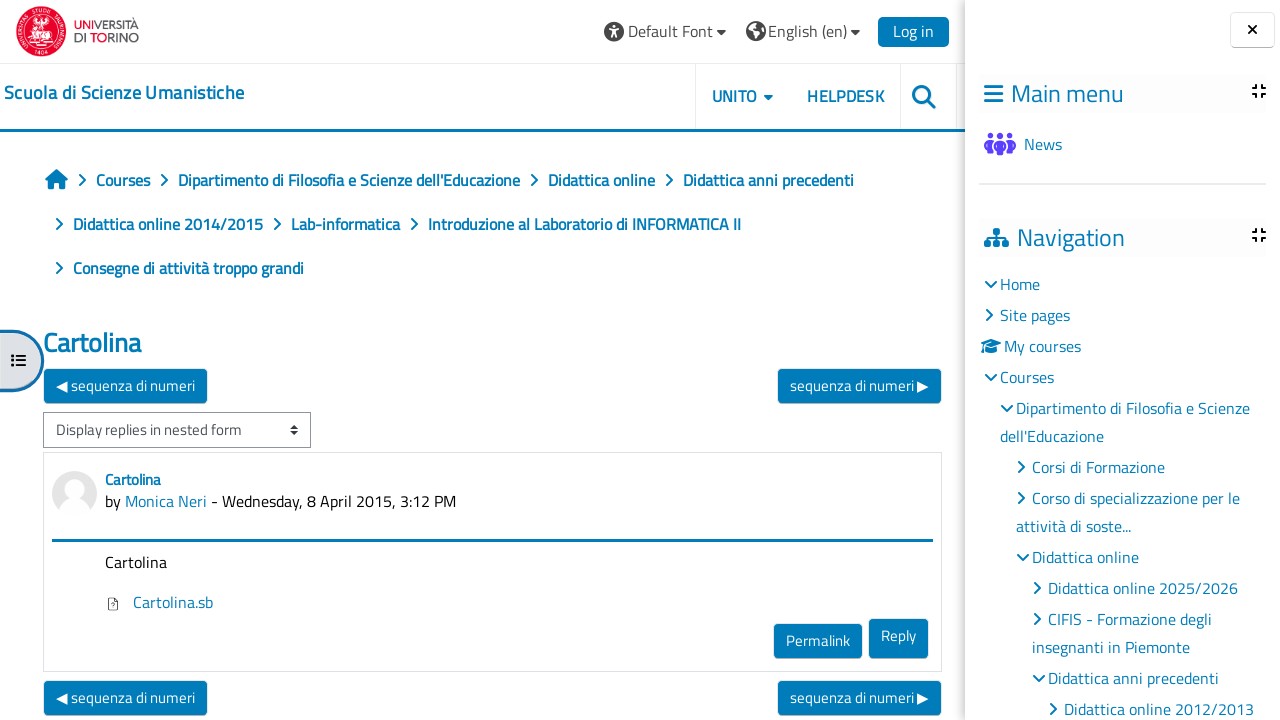

--- FILE ---
content_type: text/html; charset=utf-8
request_url: https://elearning.unito.it/scienzeumanistiche/mod/forum/discuss.php?d=209&parent=888&lang=en
body_size: 105261
content:
<!DOCTYPE html>

<html  dir="ltr" lang="en" xml:lang="en">
<head>
    <title>Lab-informatica: Cartolina | scienzeumanistiche</title>
    <link rel="shortcut icon" href="https://elearning.unito.it/scienzeumanistiche/pluginfile.php/1/core_admin/favicon/64x64/1767973152/favicon.png" />
    <meta http-equiv="Content-Type" content="text/html; charset=utf-8" />
<meta name="keywords" content="moodle, Lab-informatica: Cartolina | scienzeumanistiche" />
<link rel="stylesheet" type="text/css" href="https://elearning.unito.it/scienzeumanistiche/theme/yui_combo.php?rollup/3.18.1/yui-moodlesimple-min.css" /><script id="firstthemesheet" type="text/css">/** Required in order to fix style inclusion problems in IE with YUI **/</script><link rel="stylesheet" type="text/css" href="https://elearning.unito.it/scienzeumanistiche/theme/styles.php/adaptable/1767973152_1767973131/all" />
<script>
//<![CDATA[
var M = {}; M.yui = {};
M.pageloadstarttime = new Date();
M.cfg = {"wwwroot":"https:\/\/elearning.unito.it\/scienzeumanistiche","apibase":"https:\/\/elearning.unito.it\/scienzeumanistiche\/r.php\/api","homeurl":{},"sesskey":"BEATUvaRr0","sessiontimeout":"7200","sessiontimeoutwarning":1200,"themerev":"1767973152","slasharguments":1,"theme":"adaptable","iconsystemmodule":"core\/icon_system_fontawesome","jsrev":"1767973152","admin":"admin","svgicons":true,"usertimezone":"Europe\/Berlin","language":"en","courseId":136,"courseContextId":15357,"contextid":15730,"contextInstanceId":6972,"langrev":1768878732,"templaterev":"1767973152","siteId":1,"userId":1};var yui1ConfigFn = function(me) {if(/-skin|reset|fonts|grids|base/.test(me.name)){me.type='css';me.path=me.path.replace(/\.js/,'.css');me.path=me.path.replace(/\/yui2-skin/,'/assets/skins/sam/yui2-skin')}};
var yui2ConfigFn = function(me) {var parts=me.name.replace(/^moodle-/,'').split('-'),component=parts.shift(),module=parts[0],min='-min';if(/-(skin|core)$/.test(me.name)){parts.pop();me.type='css';min=''}
if(module){var filename=parts.join('-');me.path=component+'/'+module+'/'+filename+min+'.'+me.type}else{me.path=component+'/'+component+'.'+me.type}};
YUI_config = {"debug":false,"base":"https:\/\/elearning.unito.it\/scienzeumanistiche\/lib\/yuilib\/3.18.1\/","comboBase":"https:\/\/elearning.unito.it\/scienzeumanistiche\/theme\/yui_combo.php?","combine":true,"filter":null,"insertBefore":"firstthemesheet","groups":{"yui2":{"base":"https:\/\/elearning.unito.it\/scienzeumanistiche\/lib\/yuilib\/2in3\/2.9.0\/build\/","comboBase":"https:\/\/elearning.unito.it\/scienzeumanistiche\/theme\/yui_combo.php?","combine":true,"ext":false,"root":"2in3\/2.9.0\/build\/","patterns":{"yui2-":{"group":"yui2","configFn":yui1ConfigFn}}},"moodle":{"name":"moodle","base":"https:\/\/elearning.unito.it\/scienzeumanistiche\/theme\/yui_combo.php?m\/1767973152\/","combine":true,"comboBase":"https:\/\/elearning.unito.it\/scienzeumanistiche\/theme\/yui_combo.php?","ext":false,"root":"m\/1767973152\/","patterns":{"moodle-":{"group":"moodle","configFn":yui2ConfigFn}},"filter":null,"modules":{"moodle-core-event":{"requires":["event-custom"]},"moodle-core-chooserdialogue":{"requires":["base","panel","moodle-core-notification"]},"moodle-core-lockscroll":{"requires":["plugin","base-build"]},"moodle-core-dragdrop":{"requires":["base","node","io","dom","dd","event-key","event-focus","moodle-core-notification"]},"moodle-core-handlebars":{"condition":{"trigger":"handlebars","when":"after"}},"moodle-core-actionmenu":{"requires":["base","event","node-event-simulate"]},"moodle-core-blocks":{"requires":["base","node","io","dom","dd","dd-scroll","moodle-core-dragdrop","moodle-core-notification"]},"moodle-core-notification":{"requires":["moodle-core-notification-dialogue","moodle-core-notification-alert","moodle-core-notification-confirm","moodle-core-notification-exception","moodle-core-notification-ajaxexception"]},"moodle-core-notification-dialogue":{"requires":["base","node","panel","escape","event-key","dd-plugin","moodle-core-widget-focusafterclose","moodle-core-lockscroll"]},"moodle-core-notification-alert":{"requires":["moodle-core-notification-dialogue"]},"moodle-core-notification-confirm":{"requires":["moodle-core-notification-dialogue"]},"moodle-core-notification-exception":{"requires":["moodle-core-notification-dialogue"]},"moodle-core-notification-ajaxexception":{"requires":["moodle-core-notification-dialogue"]},"moodle-core-maintenancemodetimer":{"requires":["base","node"]},"moodle-core_availability-form":{"requires":["base","node","event","event-delegate","panel","moodle-core-notification-dialogue","json"]},"moodle-course-dragdrop":{"requires":["base","node","io","dom","dd","dd-scroll","moodle-core-dragdrop","moodle-core-notification","moodle-course-coursebase","moodle-course-util"]},"moodle-course-categoryexpander":{"requires":["node","event-key"]},"moodle-course-util":{"requires":["node"],"use":["moodle-course-util-base"],"submodules":{"moodle-course-util-base":{},"moodle-course-util-section":{"requires":["node","moodle-course-util-base"]},"moodle-course-util-cm":{"requires":["node","moodle-course-util-base"]}}},"moodle-course-management":{"requires":["base","node","io-base","moodle-core-notification-exception","json-parse","dd-constrain","dd-proxy","dd-drop","dd-delegate","node-event-delegate"]},"moodle-form-shortforms":{"requires":["node","base","selector-css3","moodle-core-event"]},"moodle-form-dateselector":{"requires":["base","node","overlay","calendar"]},"moodle-question-searchform":{"requires":["base","node"]},"moodle-question-chooser":{"requires":["moodle-core-chooserdialogue"]},"moodle-availability_completion-form":{"requires":["base","node","event","moodle-core_availability-form"]},"moodle-availability_date-form":{"requires":["base","node","event","io","moodle-core_availability-form"]},"moodle-availability_grade-form":{"requires":["base","node","event","moodle-core_availability-form"]},"moodle-availability_group-form":{"requires":["base","node","event","moodle-core_availability-form"]},"moodle-availability_grouping-form":{"requires":["base","node","event","moodle-core_availability-form"]},"moodle-availability_profile-form":{"requires":["base","node","event","moodle-core_availability-form"]},"moodle-availability_quizquestion-form":{"requires":["base","node","event","moodle-core_availability-form"]},"moodle-mod_assign-history":{"requires":["node","transition"]},"moodle-mod_attendance-groupfilter":{"requires":["base","node"]},"moodle-mod_customcert-rearrange":{"requires":["dd-delegate","dd-drag"]},"moodle-mod_hsuforum-article":{"requires":["base","node","event","router","core_rating","querystring","moodle-mod_hsuforum-io","moodle-mod_hsuforum-livelog"]},"moodle-mod_hsuforum-livelog":{"requires":["widget"]},"moodle-mod_hsuforum-io":{"requires":["base","io-base","io-form","io-upload-iframe","json-parse"]},"moodle-mod_offlinequiz-autosave":{"requires":["base","node","event","event-valuechange","node-event-delegate","io-form"]},"moodle-mod_offlinequiz-dragdrop":{"requires":["base","node","io","dom","dd","dd-scroll","moodle-core-dragdrop","moodle-core-notification","moodle-mod_offlinequiz-offlinequizbase","moodle-mod_offlinequiz-util-base","moodle-mod_offlinequiz-util-page","moodle-mod_offlinequiz-util-slot","moodle-course-util"]},"moodle-mod_offlinequiz-util":{"requires":["node"],"use":["moodle-mod_offlinequiz-util-base"],"submodules":{"moodle-mod_offlinequiz-util-base":{},"moodle-mod_offlinequiz-util-slot":{"requires":["node","moodle-mod_offlinequiz-util-base"]},"moodle-mod_offlinequiz-util-page":{"requires":["node","moodle-mod_offlinequiz-util-base"]}}},"moodle-mod_offlinequiz-toolboxes":{"requires":["base","node","event","event-key","io","moodle-mod_offlinequiz-offlinequizbase","moodle-mod_offlinequiz-util-slot","moodle-core-notification-ajaxexception"]},"moodle-mod_offlinequiz-offlinequizbase":{"requires":["base","node"]},"moodle-mod_offlinequiz-repaginate":{"requires":["base","event","node","io","moodle-core-notification-dialogue"]},"moodle-mod_offlinequiz-questionchooser":{"requires":["moodle-core-chooserdialogue","moodle-mod_offlinequiz-util","querystring-parse"]},"moodle-mod_offlinequiz-modform":{"requires":["base","node","event"]},"moodle-mod_offlinequiz-randomquestion":{"requires":["base","event","node","io","moodle-core-notification-dialogue"]},"moodle-mod_quiz-autosave":{"requires":["base","node","event","event-valuechange","node-event-delegate","io-form","datatype-date-format"]},"moodle-mod_quiz-dragdrop":{"requires":["base","node","io","dom","dd","dd-scroll","moodle-core-dragdrop","moodle-core-notification","moodle-mod_quiz-quizbase","moodle-mod_quiz-util-base","moodle-mod_quiz-util-page","moodle-mod_quiz-util-slot","moodle-course-util"]},"moodle-mod_quiz-util":{"requires":["node","moodle-core-actionmenu"],"use":["moodle-mod_quiz-util-base"],"submodules":{"moodle-mod_quiz-util-base":{},"moodle-mod_quiz-util-slot":{"requires":["node","moodle-mod_quiz-util-base"]},"moodle-mod_quiz-util-page":{"requires":["node","moodle-mod_quiz-util-base"]}}},"moodle-mod_quiz-toolboxes":{"requires":["base","node","event","event-key","io","moodle-mod_quiz-quizbase","moodle-mod_quiz-util-slot","moodle-core-notification-ajaxexception"]},"moodle-mod_quiz-questionchooser":{"requires":["moodle-core-chooserdialogue","moodle-mod_quiz-util","querystring-parse"]},"moodle-mod_quiz-quizbase":{"requires":["base","node"]},"moodle-mod_quiz-modform":{"requires":["base","node","event"]},"moodle-message_airnotifier-toolboxes":{"requires":["base","node","io"]},"moodle-block_xp-filters":{"requires":["base","node","moodle-core-dragdrop","moodle-core-notification-confirm","moodle-block_xp-rulepicker"]},"moodle-block_xp-rulepicker":{"requires":["base","node","handlebars","moodle-core-notification-dialogue"]},"moodle-block_xp-notification":{"requires":["base","node","handlebars","button-plugin","moodle-core-notification-dialogue"]},"moodle-editor_atto-rangy":{"requires":[]},"moodle-editor_atto-editor":{"requires":["node","transition","io","overlay","escape","event","event-simulate","event-custom","node-event-html5","node-event-simulate","yui-throttle","moodle-core-notification-dialogue","moodle-editor_atto-rangy","handlebars","timers","querystring-stringify"]},"moodle-editor_atto-plugin":{"requires":["node","base","escape","event","event-outside","handlebars","event-custom","timers","moodle-editor_atto-menu"]},"moodle-editor_atto-menu":{"requires":["moodle-core-notification-dialogue","node","event","event-custom"]},"moodle-report_eventlist-eventfilter":{"requires":["base","event","node","node-event-delegate","datatable","autocomplete","autocomplete-filters"]},"moodle-report_loglive-fetchlogs":{"requires":["base","event","node","io","node-event-delegate"]},"moodle-gradereport_history-userselector":{"requires":["escape","event-delegate","event-key","handlebars","io-base","json-parse","moodle-core-notification-dialogue"]},"moodle-qbank_editquestion-chooser":{"requires":["moodle-core-chooserdialogue"]},"moodle-tool_lp-dragdrop-reorder":{"requires":["moodle-core-dragdrop"]},"moodle-local_kaltura-lticontainer":{"requires":["base","node"]},"moodle-local_kaltura-ltipanel":{"requires":["base","node","panel","node-event-simulate"]},"moodle-local_kaltura-ltitinymcepanel":{"requires":["base","node","panel","node-event-simulate"]},"moodle-local_kaltura-ltiservice":{"requires":["base","node","node-event-simulate"]},"moodle-assignfeedback_editpdf-editor":{"requires":["base","event","node","io","graphics","json","event-move","event-resize","transition","querystring-stringify-simple","moodle-core-notification-dialog","moodle-core-notification-alert","moodle-core-notification-warning","moodle-core-notification-exception","moodle-core-notification-ajaxexception"]},"moodle-atto_accessibilitychecker-button":{"requires":["color-base","moodle-editor_atto-plugin"]},"moodle-atto_accessibilityhelper-button":{"requires":["moodle-editor_atto-plugin"]},"moodle-atto_align-button":{"requires":["moodle-editor_atto-plugin"]},"moodle-atto_bold-button":{"requires":["moodle-editor_atto-plugin"]},"moodle-atto_charmap-button":{"requires":["moodle-editor_atto-plugin"]},"moodle-atto_clear-button":{"requires":["moodle-editor_atto-plugin"]},"moodle-atto_collapse-button":{"requires":["moodle-editor_atto-plugin"]},"moodle-atto_emojipicker-button":{"requires":["moodle-editor_atto-plugin"]},"moodle-atto_emoticon-button":{"requires":["moodle-editor_atto-plugin"]},"moodle-atto_equation-button":{"requires":["moodle-editor_atto-plugin","moodle-core-event","io","event-valuechange","tabview","array-extras"]},"moodle-atto_h5p-button":{"requires":["moodle-editor_atto-plugin"]},"moodle-atto_html-codemirror":{"requires":["moodle-atto_html-codemirror-skin"]},"moodle-atto_html-button":{"requires":["promise","moodle-editor_atto-plugin","moodle-atto_html-beautify","moodle-atto_html-codemirror","event-valuechange"]},"moodle-atto_html-beautify":{},"moodle-atto_image-button":{"requires":["moodle-editor_atto-plugin"]},"moodle-atto_indent-button":{"requires":["moodle-editor_atto-plugin"]},"moodle-atto_italic-button":{"requires":["moodle-editor_atto-plugin"]},"moodle-atto_kalturamedia-button":{"requires":["moodle-editor_atto-plugin"]},"moodle-atto_link-button":{"requires":["moodle-editor_atto-plugin"]},"moodle-atto_managefiles-button":{"requires":["moodle-editor_atto-plugin"]},"moodle-atto_managefiles-usedfiles":{"requires":["node","escape"]},"moodle-atto_media-button":{"requires":["moodle-editor_atto-plugin","moodle-form-shortforms"]},"moodle-atto_noautolink-button":{"requires":["moodle-editor_atto-plugin"]},"moodle-atto_orderedlist-button":{"requires":["moodle-editor_atto-plugin"]},"moodle-atto_recordrtc-button":{"requires":["moodle-editor_atto-plugin","moodle-atto_recordrtc-recording"]},"moodle-atto_recordrtc-recording":{"requires":["moodle-atto_recordrtc-button"]},"moodle-atto_rtl-button":{"requires":["moodle-editor_atto-plugin"]},"moodle-atto_strike-button":{"requires":["moodle-editor_atto-plugin"]},"moodle-atto_subscript-button":{"requires":["moodle-editor_atto-plugin"]},"moodle-atto_superscript-button":{"requires":["moodle-editor_atto-plugin"]},"moodle-atto_table-button":{"requires":["moodle-editor_atto-plugin","moodle-editor_atto-menu","event","event-valuechange"]},"moodle-atto_title-button":{"requires":["moodle-editor_atto-plugin"]},"moodle-atto_underline-button":{"requires":["moodle-editor_atto-plugin"]},"moodle-atto_undo-button":{"requires":["moodle-editor_atto-plugin"]},"moodle-atto_unorderedlist-button":{"requires":["moodle-editor_atto-plugin"]},"moodle-atto_wordimport-button":{"requires":["moodle-editor_atto-plugin"]}}},"gallery":{"name":"gallery","base":"https:\/\/elearning.unito.it\/scienzeumanistiche\/lib\/yuilib\/gallery\/","combine":true,"comboBase":"https:\/\/elearning.unito.it\/scienzeumanistiche\/theme\/yui_combo.php?","ext":false,"root":"gallery\/1767973152\/","patterns":{"gallery-":{"group":"gallery"}}}},"modules":{"core_filepicker":{"name":"core_filepicker","fullpath":"https:\/\/elearning.unito.it\/scienzeumanistiche\/lib\/javascript.php\/1767973152\/repository\/filepicker.js","requires":["base","node","node-event-simulate","json","async-queue","io-base","io-upload-iframe","io-form","yui2-treeview","panel","cookie","datatable","datatable-sort","resize-plugin","dd-plugin","escape","moodle-core_filepicker","moodle-core-notification-dialogue"]},"core_comment":{"name":"core_comment","fullpath":"https:\/\/elearning.unito.it\/scienzeumanistiche\/lib\/javascript.php\/1767973152\/comment\/comment.js","requires":["base","io-base","node","json","yui2-animation","overlay","escape"]}},"logInclude":[],"logExclude":[],"logLevel":null};
M.yui.loader = {modules: {}};

//]]>
</script>

<link href="https://static.cineca.it/gf/css?family=Titillium+Web:400,400i" rel="stylesheet" type="text/css">
    <meta name="viewport" content="width=device-width, initial-scale=1.0">

    <!-- Twitter Card data -->
    <meta name="twitter:card" value="summary">
    <meta name="twitter:site" value="Scuola di Scienze Umanistiche">
    <meta name="twitter:title" value="Lab-informatica: Cartolina | scienzeumanistiche">

    <!-- Open Graph data -->
    <meta property="og:title" content="Lab-informatica: Cartolina | scienzeumanistiche">
    <meta property="og:type" content="website" />
    <meta property="og:url" content="https://elearning.unito.it/scienzeumanistiche">
    <meta name="og:site_name" value="Scuola di Scienze Umanistiche">

    <!-- Chrome, Firefox OS and Opera on Android topbar color -->
    <meta name="theme-color" content="#000000">

    <!-- Windows Phone topbar color -->
    <meta name="msapplication-navbutton-color" content="#000000">

    <!-- iOS Safari topbar color -->
    <meta name="apple-mobile-web-app-status-bar-style" content="#000000">


        <style>
            @font-face {
                font-family: 'EasyReadingPRO';
                src: url('https://elearning.unito.it/scienzeumanistiche/theme/adaptable/fonts/EasyReadingPRO.eot');
                src: url('https://elearning.unito.it/scienzeumanistiche/theme/adaptable/fonts/EasyReadingPRO.eot?#iefix') format('embedded-opentype'),
                     url('https://elearning.unito.it/scienzeumanistiche/theme/adaptable/fonts/EasyReadingPRO.woff') format('woff'),
                     url('https://elearning.unito.it/scienzeumanistiche/theme/adaptable/fonts/EasyReadingPRO.ttf') format('truetype');
                font-style: normal;
                font-weight: normal;
                text-rendering: optimizeLegibility;
            }
            @font-face {
                font-family: 'EasyReadingPRO';
                src: url('https://elearning.unito.it/scienzeumanistiche/theme/adaptable/fonts/EasyReadingPROBold.eot');
                src: url('https://elearning.unito.it/scienzeumanistiche/theme/adaptable/fonts/EasyReadingPROBold.eot?#iefix') format('embedded-opentype'),
                     url('https://elearning.unito.it/scienzeumanistiche/theme/adaptable/fonts/EasyReadingPROBold.woff') format('woff'),
                     url('https://elearning.unito.it/scienzeumanistiche/theme/adaptable/fonts/EasyReadingPROBold.ttf') format('truetype');
                font-style: normal;
                font-weight: bold;
                text-rendering: optimizeLegibility;
            }
            @font-face {
                font-family: 'EasyReadingPRO';
                src: url('https://elearning.unito.it/scienzeumanistiche/theme/adaptable/fonts/EasyReadingPROBoldItalic.eot');
                src: url('https://elearning.unito.it/scienzeumanistiche/theme/adaptable/fonts/EasyReadingPROBoldItalic.eot?#iefix') format('embedded-opentype'),
                     url('https://elearning.unito.it/scienzeumanistiche/theme/adaptable/fonts/EasyReadingPROBoldItalic.woff') format('woff'),
                     url('https://elearning.unito.it/scienzeumanistiche/theme/adaptable/fonts/EasyReadingPROBoldItalic.ttf') format('truetype');
                font-style: italic;
                font-weight: bold;
                text-rendering: optimizeLegibility;
            }
            @font-face {
                font-family: 'EasyReadingPRO';
                src: url('https://elearning.unito.it/scienzeumanistiche/theme/adaptable/fonts/EasyReadingPROItalic.eot');
                src: url('https://elearning.unito.it/scienzeumanistiche/theme/adaptable/fonts/EasyReadingPROItalic.eot?#iefix') format('embedded-opentype'),
                     url('https://elearning.unito.it/scienzeumanistiche/theme/adaptable/fonts/EasyReadingPROItalic.woff') format('woff'),
                     url('https://elearning.unito.it/scienzeumanistiche/theme/adaptable/fonts/EasyReadingPROItalic.ttf') format('truetype');
                font-style: italic;
                font-weight: normal;
                text-rendering: optimizeLegibility;
            }
            @font-face {
                font-family: 'EasyReadingPROXB';
                src: url('https://elearning.unito.it/scienzeumanistiche/theme/adaptable/fonts/EasyReadingPROXB.eot');
                src: url('https://elearning.unito.it/scienzeumanistiche/theme/adaptable/fonts/EasyReadingPROXB.eot?#iefix') format('embedded-opentype'),
                     url('https://elearning.unito.it/scienzeumanistiche/theme/adaptable/fonts/EasyReadingPROXB.woff') format('woff'),
                     url('https://elearning.unito.it/scienzeumanistiche/theme/adaptable/fonts/EasyReadingPROXB.ttf') format('truetype');
                font-style: normal;
                font-weight: normal;
                text-rendering: optimizeLegibility;
            }
            @font-face {
                font-family: 'EasyReadingPROXB';
                src: url('https://elearning.unito.it/scienzeumanistiche/theme/adaptable/fonts/EasyReadingPROXBBlack.eot');
                src: url('https://elearning.unito.it/scienzeumanistiche/theme/adaptable/fonts/EasyReadingPROXBBlack.eot?#iefix') format('embedded-opentype'),
                     url('https://elearning.unito.it/scienzeumanistiche/theme/adaptable/fonts/EasyReadingPROXBBlack.woff') format('woff'),
                     url('https://elearning.unito.it/scienzeumanistiche/theme/adaptable/fonts/EasyReadingPROXBBlack.ttf') format('truetype');
                font-style: normal;
                font-weight: bold;
                text-rendering: optimizeLegibility;
            }

            @font-face{
                font-family: 'TO Comic';
                src: url('https://elearning.unito.it/scienzeumanistiche/theme/adaptable/fonts/comic-r.woff') format('woff');
                font-weight: normal;
                font-style: normal;
            }

            @font-face{
                font-family: 'TO Mono';
                src: url('https://elearning.unito.it/scienzeumanistiche/theme/adaptable/fonts/mono-r.woff') format('woff');
                font-weight: normal;
                font-style: normal;
            }

            @font-face{
                font-family: 'OpenDyslexic';
                src: url('https://elearning.unito.it/scienzeumanistiche/theme/adaptable/fonts/OpenDyslexic-Regular.woff') format('woff');
                font-weight: normal;
                font-style: normal;
            }

        </style>

</head><body  id="page-mod-forum-discuss" class="format-topics  path-mod path-mod-forum chrome dir-ltr lang-en yui-skin-sam yui3-skin-sam elearning-unito-it--scienzeumanistiche pagelayout-incourse course-136 context-15730 cmid-6972 cm-type-forum category-25 theme theme_adaptable two-column  nofull header-style1 showblockicons standard drawer-open-index uses-drawers responsivesectionnav"><div>
    <a class="sr-only sr-only-focusable" href="#maincontent">Skip to main content</a>
</div><script src="https://elearning.unito.it/scienzeumanistiche/lib/javascript.php/1767973152/lib/polyfills/polyfill.js"></script>
<script src="https://elearning.unito.it/scienzeumanistiche/theme/yui_combo.php?rollup/3.18.1/yui-moodlesimple-min.js"></script><script src="https://elearning.unito.it/scienzeumanistiche/lib/javascript.php/1767973152/lib/javascript-static.js"></script>
<script>
//<![CDATA[
document.body.className += ' jsenabled';
//]]>
</script>

<div id="page-wrapper"><div  class="drawer drawer-left show d-print-none not-initialized" data-region="fixed-drawer" id="theme_adaptable-drawers-courseindex" data-preference="drawer-open-index" data-state="show-drawer-left" data-forceopen="0" data-close-on-resize="0">
    <div class="drawerheader">
        <button
            class="btn drawertoggle icon-no-margin hidden"
            data-toggler="drawers"
            data-action="closedrawer"
            data-target="theme_adaptable-drawers-courseindex"
            data-toggle="tooltip"
            data-placement="right"
            title="Close course index"
        >
            <i class="icon fa fa fa-xmark fa-fw" aria-hidden="true"  ></i>
        </button>
        
        <div class="drawerheadercontent hidden">
            
        </div>
    </div>
    <div class="drawercontent drag-container" data-usertour="scroller">
                    <nav id="courseindex" class="courseindex">
    <div id="courseindex-content">
        <div data-region="loading-placeholder-content" aria-hidden="true" id="course-index-placeholder">
            <ul class="placeholders list-unstyled px-5">
                <li>
                    <div class="col-md-6 p-0 d-flex align-items-center">
                        <div class="bg-pulse-grey rounded-circle me-2"></div>
                        <div class="bg-pulse-grey w-100"></div>
                    </div>
                </li>
                <li>
                    <div class="col-md-6 p-0 d-flex align-items-center">
                        <div class="bg-pulse-grey rounded-circle me-2"></div>
                        <div class="bg-pulse-grey w-100"></div>
                    </div>
                </li>
                <li>
                    <div class="col-md-6 p-0 d-flex align-items-center">
                        <div class="bg-pulse-grey rounded-circle me-2"></div>
                        <div class="bg-pulse-grey w-100"></div>
                    </div>
                </li>
                <li>
                    <div class="col-md-6 p-0 d-flex align-items-center">
                        <div class="bg-pulse-grey rounded-circle me-2"></div>
                        <div class="bg-pulse-grey w-100"></div>
                    </div>
                </li>
            </ul>
        </div>
    </div>
</nav>

    </div>
</div><div  class="drawer drawer-right show d-print-none not-initialized" data-region="fixed-drawer" id="theme_adaptable-drawers-sidepost" data-preference="drawer-open-block" data-state="show-drawer-right" data-forceopen="" data-close-on-resize="1">
    <div class="drawerheader">
        <button
            class="btn drawertoggle icon-no-margin hidden"
            data-toggler="drawers"
            data-action="closedrawer"
            data-target="theme_adaptable-drawers-sidepost"
            data-toggle="tooltip"
            data-placement="left"
            title="Close block drawer"
        >
            <i class="icon fa fa fa-xmark fa-fw" aria-hidden="true"  ></i>
        </button>
        
        <div class="drawerheadercontent hidden">
            
        </div>
    </div>
    <div class="drawercontent drag-container" data-usertour="scroller">
                    <section class="d-print-none" aria-label="Blocks">
                <aside id="block-region-side-post" class="block-region" data-blockregion="side-post" data-droptarget="1"><h2 class="sr-only">Blocks</h2><a class="skip skip-block" id="fsb-1" href="#sb-1">Skip Main menu</a><section id="inst1" class="block_site_main_menu block list_block mb-3" role="region" data-block="site_main_menu" data-instance-id="1" aria-labelledby="instance-1-header"><div class="header"><div id="instance-1-action" class="block-action block-collapsible" data-instance-id="1" title="Show / hide the block"></div><div class="title"><div class="block_action"></div><h2 class="d-inline" id="instance-1-header">Main menu</h2></div><div class="block-controls"></div></div><div class="content"><ul class="unlist"><li class="r0"><div class="column c1"><div class="main-menu-content section"><div class="activity-item activity" data-activityname="News"><div class="activity-basis d-flex align-items-center"><div class="activity-icon activityiconcontainer smaller collaboration  courseicon align-self-start me-2">
                <img
                    src="https://elearning.unito.it/scienzeumanistiche/theme/image.php/adaptable/forum/1767973152/monologo?filtericon=1"
                    class="activityicon "
                    data-region="activity-icon"
                    data-id=""
                    alt=""
                    
                >
            </div>

    <div class="activity-name-area activity-instance d-flex flex-column me-2">
        <div class="activitytitle  modtype_forum position-relative align-self-start">
            <div class="activityname">
                            <a href="https://elearning.unito.it/scienzeumanistiche/mod/forum/view.php?id=30514" class=" aalink stretched-link" onclick="">        <span class="instancename">News <span class="accesshide " > Forum</span></span>    </a>
                        
            </div>
        </div>
    </div></div></div></div></div></li></ul></div></section><span class="skip-block-to" id="sb-1"></span><a class="skip skip-block" id="fsb-3" href="#sb-3">Skip Navigation</a><section id="inst4" class="block_navigation block mb-3" role="navigation" data-block="navigation" data-instance-id="4" aria-labelledby="instance-4-header"><div class="header"><div id="instance-4-action" class="block-action block-collapsible" data-instance-id="4" title="Show / hide the block"></div><div class="title"><div class="block_action"></div><h2 class="d-inline" id="instance-4-header">Navigation</h2></div><div class="block-controls"></div></div><div class="content"><ul class="block_tree list" role="tree" data-ajax-loader="block_navigation/nav_loader"><li class="type_unknown depth_1 contains_branch" role="treeitem" aria-expanded="true" aria-owns="random696fce2a286862_group" data-collapsible="false" aria-labelledby="random696fce2a286861_label_1_1"><p class="tree_item branch navigation_node"><a tabindex="-1" id="random696fce2a286861_label_1_1" href="https://elearning.unito.it/scienzeumanistiche/">Home</a></p><ul id="random696fce2a286862_group" role="group"><li class="type_course depth_2 contains_branch" role="treeitem" aria-expanded="false" aria-owns="random696fce2a286864_group" aria-labelledby="random696fce2a286863_label_2_2"><p class="tree_item branch"><span tabindex="-1" id="random696fce2a286863_label_2_2" title="Scuola di Scienze Umanistiche">Site pages</span></p><ul id="random696fce2a286864_group" role="group" aria-hidden="true"><li class="type_custom depth_3 item_with_icon" role="treeitem" aria-labelledby="random696fce2a286865_label_3_4"><p class="tree_item hasicon"><a tabindex="-1" id="random696fce2a286865_label_3_4" href="https://elearning.unito.it/scienzeumanistiche/my/courses.php"><i class="icon fa fa fa-compass fa-fw navicon" aria-hidden="true"  ></i><span class="item-content-wrap">My courses</span></a></p></li><li class="type_setting depth_3 item_with_icon" role="treeitem" aria-labelledby="random696fce2a286865_label_3_5"><p class="tree_item hasicon"><a tabindex="-1" id="random696fce2a286865_label_3_5" href="https://elearning.unito.it/scienzeumanistiche/tag/search.php"><i class="icon fa fa fa-compass fa-fw navicon" aria-hidden="true"  ></i><span class="item-content-wrap">Tags</span></a></p></li><li class="type_activity depth_3 item_with_icon" role="treeitem" aria-labelledby="random696fce2a286865_label_3_6"><p class="tree_item hasicon"><a tabindex="-1" id="random696fce2a286865_label_3_6" title="Forum" href="https://elearning.unito.it/scienzeumanistiche/mod/forum/view.php?id=30514"><img class="icon navicon" alt="Forum" title="Forum" src="https://elearning.unito.it/scienzeumanistiche/theme/image.php/adaptable/forum/1767973152/monologo" /><span class="item-content-wrap">News</span></a></p></li></ul></li><li class="type_system depth_2 item_with_icon" role="treeitem" aria-labelledby="random696fce2a286863_label_2_7"><p class="tree_item hasicon"><a tabindex="-1" id="random696fce2a286863_label_2_7" href="https://elearning.unito.it/scienzeumanistiche/my/courses.php"><i class="icon fa fa fa-graduation-cap fa-fw navicon" aria-hidden="true"  ></i><span class="item-content-wrap">My courses</span></a></p></li><li class="type_system depth_2 contains_branch" role="treeitem" aria-expanded="true" aria-owns="random696fce2a2868610_group" aria-labelledby="random696fce2a286863_label_2_8"><p class="tree_item branch canexpand"><a tabindex="-1" id="random696fce2a286863_label_2_8" href="https://elearning.unito.it/scienzeumanistiche/course/index.php">Courses</a></p><ul id="random696fce2a2868610_group" role="group"><li class="type_category depth_3 contains_branch" role="treeitem" aria-expanded="true" aria-owns="random696fce2a2868612_group" aria-labelledby="random696fce2a2868611_label_3_9"><p class="tree_item branch canexpand"><span tabindex="-1" id="random696fce2a2868611_label_3_9">Dipartimento di Filosofia e Scienze dell'Educazione</span></p><ul id="random696fce2a2868612_group" role="group"><li class="type_category depth_4 contains_branch" role="treeitem" aria-expanded="false" data-requires-ajax="true" data-loaded="false" data-node-id="expandable_branch_10_37" data-node-key="37" data-node-type="10" aria-labelledby="random696fce2a2868613_label_4_10"><p class="tree_item branch" id="expandable_branch_10_37"><span tabindex="-1" id="random696fce2a2868613_label_4_10">Corsi di Formazione</span></p></li><li class="type_category depth_4 contains_branch" role="treeitem" aria-expanded="false" data-requires-ajax="true" data-loaded="false" data-node-id="expandable_branch_10_24" data-node-key="24" data-node-type="10" aria-labelledby="random696fce2a2868613_label_4_11"><p class="tree_item branch" id="expandable_branch_10_24"><span tabindex="-1" id="random696fce2a2868613_label_4_11">Corso di specializzazione per le attività di soste...</span></p></li><li class="type_category depth_4 contains_branch" role="treeitem" aria-expanded="true" aria-owns="random696fce2a2868614_group" aria-labelledby="random696fce2a2868613_label_4_12"><p class="tree_item branch canexpand"><span tabindex="-1" id="random696fce2a2868613_label_4_12">Didattica online</span></p><ul id="random696fce2a2868614_group" role="group"><li class="type_category depth_5 contains_branch" role="treeitem" aria-expanded="false" data-requires-ajax="true" data-loaded="false" data-node-id="expandable_branch_10_474" data-node-key="474" data-node-type="10" aria-labelledby="random696fce2a2868615_label_5_13"><p class="tree_item branch" id="expandable_branch_10_474"><span tabindex="-1" id="random696fce2a2868615_label_5_13">Didattica online 2025/2026</span></p></li><li class="type_category depth_5 contains_branch" role="treeitem" aria-expanded="false" data-requires-ajax="true" data-loaded="false" data-node-id="expandable_branch_10_169" data-node-key="169" data-node-type="10" aria-labelledby="random696fce2a2868615_label_5_14"><p class="tree_item branch" id="expandable_branch_10_169"><span tabindex="-1" id="random696fce2a2868615_label_5_14">CIFIS - Formazione degli insegnanti in Piemonte</span></p></li><li class="type_category depth_5 contains_branch" role="treeitem" aria-expanded="true" aria-owns="random696fce2a2868616_group" aria-labelledby="random696fce2a2868615_label_5_15"><p class="tree_item branch canexpand"><span tabindex="-1" id="random696fce2a2868615_label_5_15">Didattica anni precedenti</span></p><ul id="random696fce2a2868616_group" role="group"><li class="type_category depth_6 contains_branch" role="treeitem" aria-expanded="false" data-requires-ajax="true" data-loaded="false" data-node-id="expandable_branch_10_6" data-node-key="6" data-node-type="10" aria-labelledby="random696fce2a2868617_label_6_16"><p class="tree_item branch" id="expandable_branch_10_6"><span tabindex="-1" id="random696fce2a2868617_label_6_16">Didattica online 2012/2013</span></p></li><li class="type_category depth_6 contains_branch" role="treeitem" aria-expanded="false" data-requires-ajax="true" data-loaded="false" data-node-id="expandable_branch_10_2" data-node-key="2" data-node-type="10" aria-labelledby="random696fce2a2868617_label_6_17"><p class="tree_item branch" id="expandable_branch_10_2"><span tabindex="-1" id="random696fce2a2868617_label_6_17">Didattica online 2013/2014</span></p></li><li class="type_category depth_6 contains_branch" role="treeitem" aria-expanded="true" aria-owns="random696fce2a2868618_group" aria-labelledby="random696fce2a2868617_label_6_18"><p class="tree_item branch canexpand"><span tabindex="-1" id="random696fce2a2868617_label_6_18">Didattica online 2014/2015</span></p><ul id="random696fce2a2868618_group" role="group"><li class="type_course depth_7 item_with_icon" role="treeitem" aria-labelledby="random696fce2a2868619_label_7_19"><p class="tree_item hasicon"><a tabindex="-1" id="random696fce2a2868619_label_7_19" title="Bardelle - laboratori di Fondamenti e didattica della matematica - SFP 2014/2015" href="https://elearning.unito.it/scienzeumanistiche/course/view.php?id=133"><i class="icon fa fa fa-graduation-cap fa-fw navicon" aria-hidden="true"  ></i><span class="item-content-wrap">LabFondMat</span></a></p></li><li class="type_course depth_7 contains_branch" role="treeitem" aria-expanded="false" data-requires-ajax="true" data-loaded="false" data-node-id="expandable_branch_20_129" data-node-key="129" data-node-type="20" aria-labelledby="random696fce2a2868619_label_7_20"><p class="tree_item branch" id="expandable_branch_20_129"><a tabindex="-1" id="random696fce2a2868619_label_7_20" title="Bianchini - Storia della pedagogia e Pedagogia generale 2014/2015" href="https://elearning.unito.it/scienzeumanistiche/course/view.php?id=129">storiapedagogica</a></p></li><li class="type_course depth_7 item_with_icon" role="treeitem" aria-labelledby="random696fce2a2868619_label_7_21"><p class="tree_item hasicon"><a tabindex="-1" id="random696fce2a2868619_label_7_21" title="Bruschi - Didattica e Media 2014/2015 - MAG" href="https://elearning.unito.it/scienzeumanistiche/course/view.php?id=117"><i class="icon fa fa fa-graduation-cap fa-fw navicon" aria-hidden="true"  ></i><span class="item-content-wrap">didamed</span></a></p></li><li class="type_course depth_7 item_with_icon" role="treeitem" aria-labelledby="random696fce2a2868619_label_7_22"><p class="tree_item hasicon"><a tabindex="-1" id="random696fce2a2868619_label_7_22" title="Bruschi - Tecnologie dell&#039;istruzione e dell&#039;apprendimento 2014/2015 - SFP" href="https://elearning.unito.it/scienzeumanistiche/course/view.php?id=113"><i class="icon fa fa fa-graduation-cap fa-fw navicon" aria-hidden="true"  ></i><span class="item-content-wrap">tec-sfp</span></a></p></li><li class="type_course depth_7 item_with_icon" role="treeitem" aria-labelledby="random696fce2a2868619_label_7_23"><p class="tree_item hasicon"><a tabindex="-1" id="random696fce2a2868619_label_7_23" title="Bruschi - Tecnologie per la Formazione e l&#039;Orientamento 2014/2015 - TRI" href="https://elearning.unito.it/scienzeumanistiche/course/view.php?id=116"><i class="icon fa fa fa-graduation-cap fa-fw navicon" aria-hidden="true"  ></i><span class="item-content-wrap">TFO</span></a></p></li><li class="type_course depth_7 contains_branch" role="treeitem" aria-expanded="false" data-requires-ajax="true" data-loaded="false" data-node-id="expandable_branch_20_124" data-node-key="124" data-node-type="20" aria-labelledby="random696fce2a2868619_label_7_24"><p class="tree_item branch" id="expandable_branch_20_124"><a tabindex="-1" id="random696fce2a2868619_label_7_24" title="Bruschi -Didattica extrascolastica/Metodi e pratiche dell&#039;intervento educativo 2014/2015" href="https://elearning.unito.it/scienzeumanistiche/course/view.php?id=124">didextra14/15</a></p></li><li class="type_course depth_7 item_with_icon" role="treeitem" aria-labelledby="random696fce2a2868619_label_7_25"><p class="tree_item hasicon"><a tabindex="-1" id="random696fce2a2868619_label_7_25" title="Castoldi - Didattica Generale 2014/2015 - SFP Torino" href="https://elearning.unito.it/scienzeumanistiche/course/view.php?id=115"><i class="icon fa fa fa-graduation-cap fa-fw navicon" aria-hidden="true"  ></i><span class="item-content-wrap">didgen14/15</span></a></p></li><li class="type_course depth_7 item_with_icon" role="treeitem" aria-labelledby="random696fce2a2868619_label_7_26"><p class="tree_item hasicon"><a tabindex="-1" id="random696fce2a2868619_label_7_26" title="Castoldi - Teoria e Tecniche della Valutazione 2014/2015 - MAG" href="https://elearning.unito.it/scienzeumanistiche/course/view.php?id=114"><i class="icon fa fa fa-graduation-cap fa-fw navicon" aria-hidden="true"  ></i><span class="item-content-wrap">teotec-mag</span></a></p></li><li class="type_course depth_7 contains_branch" role="treeitem" aria-expanded="true" aria-owns="random696fce2a2868626_group" aria-labelledby="random696fce2a2868619_label_7_27"><p class="tree_item branch canexpand"><a tabindex="-1" id="random696fce2a2868619_label_7_27" title="Demo - Laboratorio di Informatica - TRI - 2014/2015" href="https://elearning.unito.it/scienzeumanistiche/course/view.php?id=136">Lab-informatica</a></p><ul id="random696fce2a2868626_group" role="group"><li class="type_structure depth_8 contains_branch" role="treeitem" aria-expanded="true" aria-owns="random696fce2a2868628_group" aria-labelledby="random696fce2a2868627_label_8_28"><p class="tree_item branch"><a tabindex="-1" id="random696fce2a2868627_label_8_28" href="https://elearning.unito.it/scienzeumanistiche/course/section.php?id=1634">Introduzione al Laboratorio di INFORMATICA II</a></p><ul id="random696fce2a2868628_group" role="group"><li class="type_activity depth_9 item_with_icon" role="treeitem" aria-labelledby="random696fce2a2868629_label_9_30"><p class="tree_item hasicon"><a tabindex="-1" id="random696fce2a2868629_label_9_30" title="File" href="https://elearning.unito.it/scienzeumanistiche/mod/resource/view.php?id=6947"><img class="icon navicon" alt="File" title="File" src="https://elearning.unito.it/scienzeumanistiche/theme/image.php/adaptable/core/1767973152/f/pdf" /><span class="item-content-wrap">Programma-e-Testi</span></a></p></li><li class="type_activity depth_9 item_with_icon" role="treeitem" aria-labelledby="random696fce2a2868629_label_9_31"><p class="tree_item hasicon"><a tabindex="-1" id="random696fce2a2868629_label_9_31" title="File" href="https://elearning.unito.it/scienzeumanistiche/mod/resource/view.php?id=6982"><img class="icon navicon" alt="File" title="File" src="https://elearning.unito.it/scienzeumanistiche/theme/image.php/adaptable/core/1767973152/f/document" /><span class="item-content-wrap">Modalità esame</span></a></p></li><li class="type_activity depth_9 item_with_icon" role="treeitem" aria-labelledby="random696fce2a2868629_label_9_32"><p class="tree_item hasicon"><a tabindex="-1" id="random696fce2a2868629_label_9_32" title="File" href="https://elearning.unito.it/scienzeumanistiche/mod/resource/view.php?id=6948"><img class="icon navicon" alt="File" title="File" src="https://elearning.unito.it/scienzeumanistiche/theme/image.php/adaptable/core/1767973152/f/pdf" /><span class="item-content-wrap">Creatività-e-Programmazione</span></a></p></li><li class="type_activity depth_9 item_with_icon" role="treeitem" aria-labelledby="random696fce2a2868629_label_9_33"><p class="tree_item hasicon"><a tabindex="-1" id="random696fce2a2868629_label_9_33" title="Forum" href="https://elearning.unito.it/scienzeumanistiche/mod/forum/view.php?id=6855"><img class="icon navicon" alt="Forum" title="Forum" src="https://elearning.unito.it/scienzeumanistiche/theme/image.php/adaptable/forum/1767973152/monologo" /><span class="item-content-wrap">Forum News</span></a></p></li><li class="type_activity depth_9 item_with_icon" role="treeitem" aria-labelledby="random696fce2a2868629_label_9_34"><p class="tree_item hasicon"><a tabindex="-1" id="random696fce2a2868629_label_9_34" title="Forum" href="https://elearning.unito.it/scienzeumanistiche/mod/forum/view.php?id=6860"><img class="icon navicon" alt="Forum" title="Forum" src="https://elearning.unito.it/scienzeumanistiche/theme/image.php/adaptable/forum/1767973152/monologo" /><span class="item-content-wrap">Domande e discussioni</span></a></p></li><li class="type_activity depth_9 item_with_icon" role="treeitem" aria-labelledby="random696fce2a2868629_label_9_35"><p class="tree_item hasicon"><a tabindex="-1" id="random696fce2a2868629_label_9_35" title="Assignment" href="https://elearning.unito.it/scienzeumanistiche/mod/assign/view.php?id=6931"><img class="icon navicon" alt="Assignment" title="Assignment" src="https://elearning.unito.it/scienzeumanistiche/theme/image.php/adaptable/assign/1767973152/monologo" /><span class="item-content-wrap">CONSEGNE OBBLIGATORIE</span></a></p></li><li class="type_activity depth_9 item_with_icon contains_branch current_branch" role="treeitem" aria-expanded="true" aria-owns="random696fce2a2868636_group" aria-labelledby="random696fce2a2868629_label_9_36"><p class="tree_item hasicon branch active_tree_node"><a tabindex="-1" id="random696fce2a2868629_label_9_36" title="Forum" href="https://elearning.unito.it/scienzeumanistiche/mod/forum/view.php?id=6972"><img class="icon navicon" alt="Forum" title="Forum" src="https://elearning.unito.it/scienzeumanistiche/theme/image.php/adaptable/forum/1767973152/monologo" /><span class="item-content-wrap">Consegne di attività troppo grandi</span></a></p></li><li class="type_activity depth_9 item_with_icon" role="treeitem" aria-labelledby="random696fce2a2868629_label_9_39"><p class="tree_item hasicon"><a tabindex="-1" id="random696fce2a2868629_label_9_39" title="File" href="https://elearning.unito.it/scienzeumanistiche/mod/resource/view.php?id=6974"><img class="icon navicon" alt="File" title="File" src="https://elearning.unito.it/scienzeumanistiche/theme/image.php/adaptable/core/1767973152/f/pdf" /><span class="item-content-wrap">Google Drive - Per file di Scratch troppo grandi</span></a></p></li></ul></li><li class="type_structure depth_8 contains_branch" role="treeitem" aria-expanded="false" data-requires-ajax="true" data-loaded="false" data-node-id="expandable_branch_30_1635" data-node-key="1635" data-node-type="30" aria-labelledby="random696fce2a2868627_label_8_42"><p class="tree_item branch" id="expandable_branch_30_1635"><a tabindex="-1" id="random696fce2a2868627_label_8_42" href="https://elearning.unito.it/scienzeumanistiche/course/section.php?id=1635">Lezione 16/2/2015 - prima</a></p></li><li class="type_structure depth_8 contains_branch" role="treeitem" aria-expanded="false" data-requires-ajax="true" data-loaded="false" data-node-id="expandable_branch_30_1636" data-node-key="1636" data-node-type="30" aria-labelledby="random696fce2a2868627_label_8_43"><p class="tree_item branch" id="expandable_branch_30_1636"><a tabindex="-1" id="random696fce2a2868627_label_8_43" href="https://elearning.unito.it/scienzeumanistiche/course/section.php?id=1636">Lezione 18/2/2015 - seconda</a></p></li><li class="type_structure depth_8 contains_branch" role="treeitem" aria-expanded="false" data-requires-ajax="true" data-loaded="false" data-node-id="expandable_branch_30_1637" data-node-key="1637" data-node-type="30" aria-labelledby="random696fce2a2868627_label_8_44"><p class="tree_item branch" id="expandable_branch_30_1637"><a tabindex="-1" id="random696fce2a2868627_label_8_44" href="https://elearning.unito.it/scienzeumanistiche/course/section.php?id=1637">Lezione 23/2/2015 - terza</a></p></li><li class="type_structure depth_8 contains_branch" role="treeitem" aria-expanded="false" data-requires-ajax="true" data-loaded="false" data-node-id="expandable_branch_30_1638" data-node-key="1638" data-node-type="30" aria-labelledby="random696fce2a2868627_label_8_45"><p class="tree_item branch" id="expandable_branch_30_1638"><a tabindex="-1" id="random696fce2a2868627_label_8_45" href="https://elearning.unito.it/scienzeumanistiche/course/section.php?id=1638">Lezione 25/2/2015 - quarta</a></p></li><li class="type_structure depth_8 contains_branch" role="treeitem" aria-expanded="false" data-requires-ajax="true" data-loaded="false" data-node-id="expandable_branch_30_1639" data-node-key="1639" data-node-type="30" aria-labelledby="random696fce2a2868627_label_8_46"><p class="tree_item branch" id="expandable_branch_30_1639"><a tabindex="-1" id="random696fce2a2868627_label_8_46" href="https://elearning.unito.it/scienzeumanistiche/course/section.php?id=1639">Lezione 2 marzo 2015 - quinta</a></p></li><li class="type_structure depth_8 contains_branch" role="treeitem" aria-expanded="false" data-requires-ajax="true" data-loaded="false" data-node-id="expandable_branch_30_1640" data-node-key="1640" data-node-type="30" aria-labelledby="random696fce2a2868627_label_8_47"><p class="tree_item branch" id="expandable_branch_30_1640"><a tabindex="-1" id="random696fce2a2868627_label_8_47" href="https://elearning.unito.it/scienzeumanistiche/course/section.php?id=1640">Lezione 4 marzo 2015 -  sesta</a></p></li><li class="type_structure depth_8 contains_branch" role="treeitem" aria-expanded="false" data-requires-ajax="true" data-loaded="false" data-node-id="expandable_branch_30_1641" data-node-key="1641" data-node-type="30" aria-labelledby="random696fce2a2868627_label_8_48"><p class="tree_item branch" id="expandable_branch_30_1641"><a tabindex="-1" id="random696fce2a2868627_label_8_48" href="https://elearning.unito.it/scienzeumanistiche/course/section.php?id=1641">Lezione 9 marzo 2015 - settima</a></p></li><li class="type_structure depth_8 contains_branch" role="treeitem" aria-expanded="false" data-requires-ajax="true" data-loaded="false" data-node-id="expandable_branch_30_1642" data-node-key="1642" data-node-type="30" aria-labelledby="random696fce2a2868627_label_8_49"><p class="tree_item branch" id="expandable_branch_30_1642"><a tabindex="-1" id="random696fce2a2868627_label_8_49" href="https://elearning.unito.it/scienzeumanistiche/course/section.php?id=1642">Lezione 11 marzo 2015 - ottava</a></p></li><li class="type_structure depth_8 contains_branch" role="treeitem" aria-expanded="false" data-requires-ajax="true" data-loaded="false" data-node-id="expandable_branch_30_1644" data-node-key="1644" data-node-type="30" aria-labelledby="random696fce2a2868627_label_8_50"><p class="tree_item branch" id="expandable_branch_30_1644"><a tabindex="-1" id="random696fce2a2868627_label_8_50" href="https://elearning.unito.it/scienzeumanistiche/course/section.php?id=1644">Lezione 18 marzo 2015 </a></p></li><li class="type_structure depth_8 contains_branch" role="treeitem" aria-expanded="false" data-requires-ajax="true" data-loaded="false" data-node-id="expandable_branch_30_1648" data-node-key="1648" data-node-type="30" aria-labelledby="random696fce2a2868627_label_8_51"><p class="tree_item branch" id="expandable_branch_30_1648"><a tabindex="-1" id="random696fce2a2868627_label_8_51" href="https://elearning.unito.it/scienzeumanistiche/course/section.php?id=1648">Lezione 23 marzo - CONSULENZA</a></p></li><li class="type_structure depth_8 contains_branch" role="treeitem" aria-expanded="false" data-requires-ajax="true" data-loaded="false" data-node-id="expandable_branch_30_1649" data-node-key="1649" data-node-type="30" aria-labelledby="random696fce2a2868627_label_8_52"><p class="tree_item branch" id="expandable_branch_30_1649"><a tabindex="-1" id="random696fce2a2868627_label_8_52" href="https://elearning.unito.it/scienzeumanistiche/course/section.php?id=1649">25 MARZO: NON posso essere a Palazzo Nuovo</a></p></li><li class="type_structure depth_8 contains_branch" role="treeitem" aria-expanded="false" data-requires-ajax="true" data-loaded="false" data-node-id="expandable_branch_30_1651" data-node-key="1651" data-node-type="30" aria-labelledby="random696fce2a2868627_label_8_53"><p class="tree_item branch" id="expandable_branch_30_1651"><a tabindex="-1" id="random696fce2a2868627_label_8_53" href="https://elearning.unito.it/scienzeumanistiche/course/section.php?id=1651">CONSULENZE: 30 marzo  e 10 aprile</a></p></li><li class="type_structure depth_8 contains_branch" role="treeitem" aria-expanded="false" data-requires-ajax="true" data-loaded="false" data-node-id="expandable_branch_30_1650" data-node-key="1650" data-node-type="30" aria-labelledby="random696fce2a2868627_label_8_54"><p class="tree_item branch" id="expandable_branch_30_1650"><a tabindex="-1" id="random696fce2a2868627_label_8_54" href="https://elearning.unito.it/scienzeumanistiche/course/section.php?id=1650">PRIMO APPELLO</a></p></li></ul></li><li class="type_course depth_7 item_with_icon" role="treeitem" aria-labelledby="random696fce2a2868619_label_7_55"><p class="tree_item hasicon"><a tabindex="-1" id="random696fce2a2868619_label_7_55" title="Matteo Leone - Fondamenti e Didattica della Fisica" href="https://elearning.unito.it/scienzeumanistiche/course/view.php?id=140"><i class="icon fa fa fa-graduation-cap fa-fw navicon" aria-hidden="true"  ></i><span class="item-content-wrap">leone_fisica</span></a></p></li><li class="type_course depth_7 item_with_icon" role="treeitem" aria-labelledby="random696fce2a2868619_label_7_56"><p class="tree_item hasicon"><a tabindex="-1" id="random696fce2a2868619_label_7_56" title="Prino - Psicologia dello sviluppo 2014/2015 - SFP" href="https://elearning.unito.it/scienzeumanistiche/course/view.php?id=119"><i class="icon fa fa fa-graduation-cap fa-fw navicon" aria-hidden="true"  ></i><span class="item-content-wrap">Prino-2014/2015</span></a></p></li></ul></li><li class="type_category depth_6 contains_branch" role="treeitem" aria-expanded="false" data-requires-ajax="true" data-loaded="false" data-node-id="expandable_branch_10_26" data-node-key="26" data-node-type="10" aria-labelledby="random696fce2a2868617_label_6_57"><p class="tree_item branch" id="expandable_branch_10_26"><span tabindex="-1" id="random696fce2a2868617_label_6_57">Didattica online 2015/2016</span></p></li><li class="type_category depth_6 contains_branch" role="treeitem" aria-expanded="false" data-requires-ajax="true" data-loaded="false" data-node-id="expandable_branch_10_29" data-node-key="29" data-node-type="10" aria-labelledby="random696fce2a2868617_label_6_58"><p class="tree_item branch" id="expandable_branch_10_29"><span tabindex="-1" id="random696fce2a2868617_label_6_58">Didattica online 2016/2017</span></p></li><li class="type_category depth_6 contains_branch" role="treeitem" aria-expanded="false" data-requires-ajax="true" data-loaded="false" data-node-id="expandable_branch_10_129" data-node-key="129" data-node-type="10" aria-labelledby="random696fce2a2868617_label_6_59"><p class="tree_item branch" id="expandable_branch_10_129"><span tabindex="-1" id="random696fce2a2868617_label_6_59">Didattica online 2017/2018</span></p></li><li class="type_category depth_6 contains_branch" role="treeitem" aria-expanded="false" data-requires-ajax="true" data-loaded="false" data-node-id="expandable_branch_10_140" data-node-key="140" data-node-type="10" aria-labelledby="random696fce2a2868617_label_6_60"><p class="tree_item branch" id="expandable_branch_10_140"><span tabindex="-1" id="random696fce2a2868617_label_6_60">Didattica online 2018/2019</span></p></li><li class="type_category depth_6 contains_branch" role="treeitem" aria-expanded="false" data-requires-ajax="true" data-loaded="false" data-node-id="expandable_branch_10_153" data-node-key="153" data-node-type="10" aria-labelledby="random696fce2a2868617_label_6_61"><p class="tree_item branch" id="expandable_branch_10_153"><span tabindex="-1" id="random696fce2a2868617_label_6_61">Didattica online 2019/2020</span></p></li><li class="type_course depth_6 item_with_icon" role="treeitem" aria-labelledby="random696fce2a2868617_label_6_62"><p class="tree_item hasicon"><a tabindex="-1" id="random696fce2a2868617_label_6_62" title="Storia della scuola (SCF0480) - Morandini - 2019/2020" href="https://elearning.unito.it/scienzeumanistiche/course/view.php?id=1347"><i class="icon fa fa fa-graduation-cap fa-fw navicon" aria-hidden="true"  ></i><span class="item-content-wrap">Storia della scuola  19/20</span></a></p></li></ul></li><li class="type_category depth_5 contains_branch" role="treeitem" aria-expanded="false" data-requires-ajax="true" data-loaded="false" data-node-id="expandable_branch_10_171" data-node-key="171" data-node-type="10" aria-labelledby="random696fce2a2868615_label_5_63"><p class="tree_item branch" id="expandable_branch_10_171"><span tabindex="-1" id="random696fce2a2868615_label_5_63">Didattica online 2020/2021</span></p></li><li class="type_category depth_5 contains_branch" role="treeitem" aria-expanded="false" data-requires-ajax="true" data-loaded="false" data-node-id="expandable_branch_10_225" data-node-key="225" data-node-type="10" aria-labelledby="random696fce2a2868615_label_5_64"><p class="tree_item branch" id="expandable_branch_10_225"><span tabindex="-1" id="random696fce2a2868615_label_5_64">Didattica online 2021/2022</span></p></li><li class="type_category depth_5 contains_branch" role="treeitem" aria-expanded="false" data-requires-ajax="true" data-loaded="false" data-node-id="expandable_branch_10_289" data-node-key="289" data-node-type="10" aria-labelledby="random696fce2a2868615_label_5_65"><p class="tree_item branch" id="expandable_branch_10_289"><span tabindex="-1" id="random696fce2a2868615_label_5_65">Didattica online 2022/2023</span></p></li><li class="type_category depth_5 contains_branch" role="treeitem" aria-expanded="false" data-requires-ajax="true" data-loaded="false" data-node-id="expandable_branch_10_360" data-node-key="360" data-node-type="10" aria-labelledby="random696fce2a2868615_label_5_66"><p class="tree_item branch" id="expandable_branch_10_360"><span tabindex="-1" id="random696fce2a2868615_label_5_66">Didattica online 2023/2024</span></p></li><li class="type_category depth_5 contains_branch" role="treeitem" aria-expanded="false" data-requires-ajax="true" data-loaded="false" data-node-id="expandable_branch_10_396" data-node-key="396" data-node-type="10" aria-labelledby="random696fce2a2868615_label_5_67"><p class="tree_item branch" id="expandable_branch_10_396"><span tabindex="-1" id="random696fce2a2868615_label_5_67">Didattica online 2024/2025</span></p></li><li class="type_category depth_5 contains_branch" role="treeitem" aria-expanded="false" data-requires-ajax="true" data-loaded="false" data-node-id="expandable_branch_10_9" data-node-key="9" data-node-type="10" aria-labelledby="random696fce2a2868615_label_5_68"><p class="tree_item branch" id="expandable_branch_10_9"><span tabindex="-1" id="random696fce2a2868615_label_5_68">Master di I° e II° livello</span></p></li><li class="type_category depth_5 contains_branch" role="treeitem" aria-expanded="false" data-requires-ajax="true" data-loaded="false" data-node-id="expandable_branch_10_14" data-node-key="14" data-node-type="10" aria-labelledby="random696fce2a2868615_label_5_69"><p class="tree_item branch" id="expandable_branch_10_14"><span tabindex="-1" id="random696fce2a2868615_label_5_69">Piattaforme comunicazione tesi</span></p></li><li class="type_course depth_5 item_with_icon" role="treeitem" aria-labelledby="random696fce2a2868615_label_5_70"><p class="tree_item hasicon"><a tabindex="-1" id="random696fce2a2868615_label_5_70" title="Antropologia filosofica (Savigliano) - Michelis - 2024/2025" href="https://elearning.unito.it/scienzeumanistiche/course/view.php?id=10709"><i class="icon fa fa fa-graduation-cap fa-fw navicon" aria-hidden="true"  ></i><span class="item-content-wrap">ANTROPOLOGIA FiLOSOFICA_MICHELIS_24/25</span></a></p></li></ul></li><li class="type_category depth_4 contains_branch" role="treeitem" aria-expanded="false" data-requires-ajax="true" data-loaded="false" data-node-id="expandable_branch_10_3" data-node-key="3" data-node-type="10" aria-labelledby="random696fce2a2868613_label_4_71"><p class="tree_item branch" id="expandable_branch_10_3"><span tabindex="-1" id="random696fce2a2868613_label_4_71">Esercitazioni studenti</span></p></li><li class="type_category depth_4 contains_branch" role="treeitem" aria-expanded="false" data-requires-ajax="true" data-loaded="false" data-node-id="expandable_branch_10_442" data-node-key="442" data-node-type="10" aria-labelledby="random696fce2a2868613_label_4_72"><p class="tree_item branch" id="expandable_branch_10_442"><span tabindex="-1" id="random696fce2a2868613_label_4_72">Master</span></p></li><li class="type_category depth_4 contains_branch" role="treeitem" aria-expanded="false" data-requires-ajax="true" data-loaded="false" data-node-id="expandable_branch_10_34" data-node-key="34" data-node-type="10" aria-labelledby="random696fce2a2868613_label_4_73"><p class="tree_item branch" id="expandable_branch_10_34"><span tabindex="-1" id="random696fce2a2868613_label_4_73">OTP - Orientamento, Tutorato e Placement</span></p></li><li class="type_category depth_4 contains_branch" role="treeitem" aria-expanded="false" data-requires-ajax="true" data-loaded="false" data-node-id="expandable_branch_10_149" data-node-key="149" data-node-type="10" aria-labelledby="random696fce2a2868613_label_4_74"><p class="tree_item branch" id="expandable_branch_10_149"><span tabindex="-1" id="random696fce2a2868613_label_4_74">Qualifica di Educatore professionale Socio-Pedagog...</span></p></li><li class="type_category depth_4 contains_branch" role="treeitem" aria-expanded="false" data-requires-ajax="true" data-loaded="false" data-node-id="expandable_branch_10_35" data-node-key="35" data-node-type="10" aria-labelledby="random696fce2a2868613_label_4_75"><p class="tree_item branch" id="expandable_branch_10_35"><span tabindex="-1" id="random696fce2a2868613_label_4_75">TFA - PAS</span></p></li><li class="type_course depth_4 item_with_icon" role="treeitem" aria-labelledby="random696fce2a2868613_label_4_76"><p class="tree_item hasicon"><a tabindex="-1" id="random696fce2a2868613_label_4_76" title=" Interpretazioni filosofiche della Rivoluzione francese in Germania. Kant, Fichte, Schiller." href="https://elearning.unito.it/scienzeumanistiche/course/view.php?id=8305"><i class="icon fa fa fa-graduation-cap fa-fw navicon" aria-hidden="true"  ></i><span class="item-content-wrap">FIL0157_24_25_PRANTEDA</span></a></p></li><li class="type_course depth_4 item_with_icon" role="treeitem" aria-labelledby="random696fce2a2868613_label_4_77"><p class="tree_item hasicon"><a tabindex="-1" id="random696fce2a2868613_label_4_77" title="Academic English (FIL0185) - Sawicka -  2024/2025" href="https://elearning.unito.it/scienzeumanistiche/course/view.php?id=10797"><i class="icon fa fa fa-graduation-cap fa-fw navicon" aria-hidden="true"  ></i><span class="item-content-wrap">ACADEMIC ENGLISH_24/25_SAWICKA</span></a></p></li><li class="type_course depth_4 item_with_icon" role="treeitem" aria-labelledby="random696fce2a2868613_label_4_78"><p class="tree_item hasicon"><a tabindex="-1" id="random696fce2a2868613_label_4_78" title="Ambiente ed Etica - Mod 2 (FIL0412B) - Corriero -  2024/2025" href="https://elearning.unito.it/scienzeumanistiche/course/view.php?id=9002"><i class="icon fa fa fa-graduation-cap fa-fw navicon" aria-hidden="true"  ></i><span class="item-content-wrap">FIL0412B_24_25_CORRIERO</span></a></p></li><li class="type_course depth_4 item_with_icon" role="treeitem" aria-labelledby="random696fce2a2868613_label_4_79"><p class="tree_item hasicon"><a tabindex="-1" id="random696fce2a2868613_label_4_79" title="Antropologia filosofica (SCF0536) - (Savigliano) - Michelis - 2023/2024" href="https://elearning.unito.it/scienzeumanistiche/course/view.php?id=8573"><i class="icon fa fa fa-graduation-cap fa-fw navicon" aria-hidden="true"  ></i><span class="item-content-wrap">Antropologia filosofica (SCF0536) - (Savigliano) -...</span></a></p></li><li class="type_course depth_4 item_with_icon" role="treeitem" aria-labelledby="random696fce2a2868613_label_4_80"><p class="tree_item hasicon"><a tabindex="-1" id="random696fce2a2868613_label_4_80" title="Archeologia Classica (STS0113) - Elia -  2024/2025" href="https://elearning.unito.it/scienzeumanistiche/course/view.php?id=9025"><i class="icon fa fa fa-graduation-cap fa-fw navicon" aria-hidden="true"  ></i><span class="item-content-wrap">STS0113_24_25_ELIA</span></a></p></li><li class="type_course depth_4 item_with_icon" role="treeitem" aria-labelledby="random696fce2a2868613_label_4_81"><p class="tree_item hasicon"><a tabindex="-1" id="random696fce2a2868613_label_4_81" title="Archeologia Classica B (LET0773) - Elia -  2024/2025" href="https://elearning.unito.it/scienzeumanistiche/course/view.php?id=9026"><i class="icon fa fa fa-graduation-cap fa-fw navicon" aria-hidden="true"  ></i><span class="item-content-wrap">LET0773_24_25_ELIA</span></a></p></li><li class="type_course depth_4 item_with_icon" role="treeitem" aria-labelledby="random696fce2a2868613_label_4_82"><p class="tree_item hasicon"><a tabindex="-1" id="random696fce2a2868613_label_4_82" title="Asian Philosophy (STU0428) - Cestari/Pelissero -  2022/2023" href="https://elearning.unito.it/scienzeumanistiche/course/view.php?id=5633"><i class="icon fa fa fa-graduation-cap fa-fw navicon" aria-hidden="true"  ></i><span class="item-content-wrap">Asian Philosophy (STU0428) - Cestari/Pelissero -  ...</span></a></p></li><li class="type_course depth_4 item_with_icon" role="treeitem" aria-labelledby="random696fce2a2868613_label_4_83"><p class="tree_item hasicon"><a tabindex="-1" id="random696fce2a2868613_label_4_83" title="Biologia Applicata al Restauro (INT0700) - Favero Longo -  2024/2025" href="https://elearning.unito.it/scienzeumanistiche/course/view.php?id=9062"><i class="icon fa fa fa-graduation-cap fa-fw navicon" aria-hidden="true"  ></i><span class="item-content-wrap">INT0700_24_25_FAVERO LONGO</span></a></p></li><li class="type_course depth_4 item_with_icon" role="treeitem" aria-labelledby="random696fce2a2868613_label_4_84"><p class="tree_item hasicon"><a tabindex="-1" id="random696fce2a2868613_label_4_84" title="Chimica del Restauro (INT0098) - Scalarone -  2024/2025" href="https://elearning.unito.it/scienzeumanistiche/course/view.php?id=9067"><i class="icon fa fa fa-graduation-cap fa-fw navicon" aria-hidden="true"  ></i><span class="item-content-wrap">INT0098_24_25_SCALARONE</span></a></p></li><li class="type_course depth_4 item_with_icon" role="treeitem" aria-labelledby="random696fce2a2868613_label_4_85"><p class="tree_item hasicon"><a tabindex="-1" id="random696fce2a2868613_label_4_85" title="Comunicazione visiva/Visual design (K0276) - Amici - 2023/2024" href="https://elearning.unito.it/scienzeumanistiche/course/view.php?id=8875"><i class="icon fa fa fa-graduation-cap fa-fw navicon" aria-hidden="true"  ></i><span class="item-content-wrap">Comunicazione visiva/Visual Design - Amici - 2023/...</span></a></p></li><li class="type_course depth_4 item_with_icon" role="treeitem" aria-labelledby="random696fce2a2868613_label_4_86"><p class="tree_item hasicon"><a tabindex="-1" id="random696fce2a2868613_label_4_86" title="Docimologia (SCF0420B) - Coggi -  2022/2023" href="https://elearning.unito.it/scienzeumanistiche/course/view.php?id=5745"><i class="icon fa fa fa-graduation-cap fa-fw navicon" aria-hidden="true"  ></i><span class="item-content-wrap">SCF0420B_22_23_COGGI</span></a></p></li></ul></li><li class="type_category depth_3 contains_branch" role="treeitem" aria-expanded="false" data-requires-ajax="true" data-loaded="false" data-node-id="expandable_branch_10_223" data-node-key="223" data-node-type="10" aria-labelledby="random696fce2a2868611_label_3_87"><p class="tree_item branch" id="expandable_branch_10_223"><span tabindex="-1" id="random696fce2a2868611_label_3_87">Area Comunicazione Studenti</span></p></li><li class="type_category depth_3 contains_branch" role="treeitem" aria-expanded="false" data-requires-ajax="true" data-loaded="false" data-node-id="expandable_branch_10_470" data-node-key="470" data-node-type="10" aria-labelledby="random696fce2a2868611_label_3_88"><p class="tree_item branch" id="expandable_branch_10_470"><span tabindex="-1" id="random696fce2a2868611_label_3_88">BIBLIOTECHE</span></p></li><li class="type_category depth_3 contains_branch" role="treeitem" aria-expanded="false" data-requires-ajax="true" data-loaded="false" data-node-id="expandable_branch_10_147" data-node-key="147" data-node-type="10" aria-labelledby="random696fce2a2868611_label_3_89"><p class="tree_item branch" id="expandable_branch_10_147"><span tabindex="-1" id="random696fce2a2868611_label_3_89">Corsi di Formazione</span></p></li><li class="type_category depth_3 contains_branch" role="treeitem" aria-expanded="false" data-requires-ajax="true" data-loaded="false" data-node-id="expandable_branch_10_472" data-node-key="472" data-node-type="10" aria-labelledby="random696fce2a2868611_label_3_90"><p class="tree_item branch" id="expandable_branch_10_472"><span tabindex="-1" id="random696fce2a2868611_label_3_90">Corsi obsoleti</span></p></li><li class="type_category depth_3 contains_branch" role="treeitem" aria-expanded="false" data-requires-ajax="true" data-loaded="false" data-node-id="expandable_branch_10_42" data-node-key="42" data-node-type="10" aria-labelledby="random696fce2a2868611_label_3_92"><p class="tree_item branch" id="expandable_branch_10_42"><span tabindex="-1" id="random696fce2a2868611_label_3_92">Dipartimento di Studi Storici</span></p></li><li class="type_category depth_3 contains_branch" role="treeitem" aria-expanded="false" data-requires-ajax="true" data-loaded="false" data-node-id="expandable_branch_10_84" data-node-key="84" data-node-type="10" aria-labelledby="random696fce2a2868611_label_3_93"><p class="tree_item branch" id="expandable_branch_10_84"><span tabindex="-1" id="random696fce2a2868611_label_3_93">Dipartimento di Studi Umanistici</span></p></li><li class="type_category depth_3 contains_branch" role="treeitem" aria-expanded="false" data-requires-ajax="true" data-loaded="false" data-node-id="expandable_branch_10_135" data-node-key="135" data-node-type="10" aria-labelledby="random696fce2a2868611_label_3_94"><p class="tree_item branch" id="expandable_branch_10_135"><span tabindex="-1" id="random696fce2a2868611_label_3_94">Supporto e manualistica</span></p></li><li class="type_category depth_3 contains_branch" role="treeitem" aria-expanded="false" data-requires-ajax="true" data-loaded="false" data-node-id="expandable_branch_10_168" data-node-key="168" data-node-type="10" aria-labelledby="random696fce2a2868611_label_3_95"><p class="tree_item branch" id="expandable_branch_10_168"><span tabindex="-1" id="random696fce2a2868611_label_3_95">Tirocinio</span></p></li></ul></li></ul></li></ul></div></section><span class="skip-block-to" id="sb-3"></span></aside>
            </section>

    </div>
</div><div id="page" class="drawers"><header id="adaptable-page-header-wrapper">
    <div id="header1" class="above-header">
        <div class="container">
            <nav class="navbar navbar-expand btco-hover-menu">

                <button class="navbar-toggler nav-link aabtn d-block d-lg-none px-1 my-1 border-0" data-toggler="drawers" data-action="toggle" data-target="theme_adaptable-drawers-primary">
                    <span aria-hidden="true" class="fa fa-bars"></span>
                    <span class="sr-only">Side panel</span>
                </button>
                    <div class="p-0">
                        <div class="pb-2 pr-3 pt-2 bd-highlight d-inline-block"><a href="https://www.unito.it" aria-label="Università di Torino" title="Università di Torino" target="_blank"><img src=//elearning.unito.it/scienzeumanistiche/pluginfile.php/1/theme_adaptable/logo/1767973152/LOGO_BRAND_Colore_orizzontale.png id="logo" alt="Logo Università di Torino"></a></div>
                    </div>

                <div class="collapse navbar-collapse">
                <div class="my-auto m-1"></div>
                    <ul class="navbar-nav ml-auto my-auto">


			<li class="nav-item dropdown ml-2 my-auto"><li class="nav-item dropdown my-auto"><a href="https://elearning.unito.it/scienzeumanistiche/mod/forum/discuss.php?d=209&amp;parent=888" class="nav-link dropdown-toggle my-auto" role="button" id="fontmenu1" aria-haspopup="true" aria-expanded="false" aria-controls="dropdownfontmenu1" data-target="https://elearning.unito.it/scienzeumanistiche/mod/forum/discuss.php?d=209&amp;parent=888" data-toggle="dropdown" title="Fonts"><i class="fa fa-universal-access fa-lg"></i><span class="langdesc">&nbsp;Default Font</span></a><ul role="menu" class="dropdown-menu" id="dropdownfontmenu1" aria-labelledby="fontmenu1"><li><a title="Default Font" class="dropdown-item" href="https://elearning.unito.it/scienzeumanistiche/mod/forum/discuss.php?d=209&amp;parent=888&amp;font=default">Default Font</a></li><li><a title="Easy Reading" class="dropdown-item" href="https://elearning.unito.it/scienzeumanistiche/mod/forum/discuss.php?d=209&amp;parent=888&amp;font=easy">Easy Reading</a></li><li><a title="Classic Font" class="dropdown-item" href="https://elearning.unito.it/scienzeumanistiche/mod/forum/discuss.php?d=209&amp;parent=888&amp;font=classic">Classic Font</a></li><li><a title="Comic Font" class="dropdown-item" href="https://elearning.unito.it/scienzeumanistiche/mod/forum/discuss.php?d=209&amp;parent=888&amp;font=comic">Comic Font</a></li><li><a title="Modern Font" class="dropdown-item" href="https://elearning.unito.it/scienzeumanistiche/mod/forum/discuss.php?d=209&amp;parent=888&amp;font=modern">Modern Font</a></li><li><a title="Monospace Font" class="dropdown-item" href="https://elearning.unito.it/scienzeumanistiche/mod/forum/discuss.php?d=209&amp;parent=888&amp;font=monospace">Monospace Font</a></li><li><a title="Open Dyslexic" class="dropdown-item" href="https://elearning.unito.it/scienzeumanistiche/mod/forum/discuss.php?d=209&amp;parent=888&amp;font=opendyslexic">Open Dyslexic</a></li></ul></li></li>

                        <li class="nav-item dropdown ml-2 my-auto"><li class="nav-item dropdown my-auto"><a href="https://elearning.unito.it/scienzeumanistiche/mod/forum/discuss.php?d=209&amp;parent=888" class="nav-link dropdown-toggle my-auto" role="button" id="langmenu2" aria-haspopup="true" aria-expanded="false" aria-controls="dropdownlangmenu2" data-target="https://elearning.unito.it/scienzeumanistiche/mod/forum/discuss.php?d=209&amp;parent=888" data-toggle="dropdown" title="Language"><i class="icon fa fa-globe fa-lg"></i><span class="langdesc">English ‎(en)‎</span></a><ul role="menu" class="dropdown-menu" id="dropdownlangmenu2" aria-labelledby="langmenu2"><li><a title="Deutsch ‎(de)‎" class="dropdown-item" href="https://elearning.unito.it/scienzeumanistiche/mod/forum/discuss.php?d=209&amp;parent=888&amp;lang=de">Deutsch ‎(de)‎</a></li><li><a title="English ‎(en)‎" class="dropdown-item" href="https://elearning.unito.it/scienzeumanistiche/mod/forum/discuss.php?d=209&amp;parent=888&amp;lang=en">English ‎(en)‎</a></li><li><a title="Español - Internacional ‎(es)‎" class="dropdown-item" href="https://elearning.unito.it/scienzeumanistiche/mod/forum/discuss.php?d=209&amp;parent=888&amp;lang=es">Español - Internacional ‎(es)‎</a></li><li><a title="Français ‎(fr)‎" class="dropdown-item" href="https://elearning.unito.it/scienzeumanistiche/mod/forum/discuss.php?d=209&amp;parent=888&amp;lang=fr">Français ‎(fr)‎</a></li><li><a title="Italiano ‎(it)‎" class="dropdown-item" href="https://elearning.unito.it/scienzeumanistiche/mod/forum/discuss.php?d=209&amp;parent=888&amp;lang=it">Italiano ‎(it)‎</a></li><li><a title="Русский ‎(ru)‎" class="dropdown-item" href="https://elearning.unito.it/scienzeumanistiche/mod/forum/discuss.php?d=209&amp;parent=888&amp;lang=ru">Русский ‎(ru)‎</a></li><li><a title="简体中文 ‎(zh_cn)‎" class="dropdown-item" href="https://elearning.unito.it/scienzeumanistiche/mod/forum/discuss.php?d=209&amp;parent=888&amp;lang=zh_cn">简体中文 ‎(zh_cn)‎</a></li></ul></li></li>

                        

                        <li class="nav-item"><a class="btn-login d-inline-block" href="https://elearning.unito.it/scienzeumanistiche/login/index.php">Log in</a></li>
                    </ul>
                </div>
            </nav>
        </div>
    </div>

    <div id="page-header" class="container d-block">
        <div class="row d-flex justify-content-start align-items-center h-100">
            <div class="col-lg-8 col-10 p-0">
                <div class="bd-highlight d-flex">
                    <div class="p-1">
                        <div id="headertitle" class="bd-highlight pb-2 d-inline-block"><h1><span id="sitetitle"><a href="https://elearning.unito.it/scienzeumanistiche" aria-label="home" title="Scuola di Scienze Umanistiche"><h1 style="text-align:left;">Scuola di Scienze Umanistiche</h1></a></span></h1></div>
                    </div>
                </div>
                <div id="course-header">
                    
                </div>
            </div>
            <div class="col-lg-4 col-2 p-2">
              <div class="my-auto d-none d-lg-block">
                <ul class="navbar-nav custom-menu">
                    <li class="nav-item dropdown my-auto"><a href="#" class="nav-link dropdown-toggle my-auto" role="button" id="3" aria-haspopup="true" aria-expanded="false" aria-controls="dropdown3" data-target="#" data-toggle="dropdown">UNITO</a><ul role="menu" class="dropdown-menu" id="dropdown3" aria-labelledby="3"><li><a class="dropdown-item" href="https://www.unito.it">PORTALE DI ATENEO</a></li><li><a class="dropdown-item" href="https://www.scienzeumanistiche.unito.it/it">LA SCUOLA</a></li><li><a class="dropdown-item" href="https://www.unito.it/didattica/e-learning">E-LEARNING DI ATENEO</a></li></ul></li><li class="nav-item"><a class="nav-link" href="https://askit.unito.it/servicedesk/customer/portal/12">HELPDESK</a></li>
                </ul>
              </div>
                <div class="mr-0 ml-auto my-auto text-center custom-search">
                            <a class="search-icon" href="https://elearning.unito.it/scienzeumanistiche/course/search.php">
                                <i class="icon fa fa-search fa-fw " title="Search" aria-label="Search"></i>
                            </a>
                </div>
            </div>

        </div>
    </div>


</header>


<div  class="drawer drawer-left drawer-primary d-print-none not-initialized" data-region="fixed-drawer" id="theme_adaptable-drawers-primary" data-preference="" data-state="show-drawer-primary" data-forceopen="0" data-close-on-resize="1">
    <div class="drawerheader">
        <button
            class="btn drawertoggle icon-no-margin hidden"
            data-toggler="drawers"
            data-action="closedrawer"
            data-target="theme_adaptable-drawers-primary"
            data-toggle="tooltip"
            data-placement="right"
            title="Close drawer"
        >
            <i class="icon fa fa fa-xmark fa-fw" aria-hidden="true"  ></i>
        </button>
                    

        <div class="drawerheadercontent hidden">
            
        </div>
    </div>
    <div class="drawercontent drag-container" data-usertour="scroller">
                <div class="list-group">
                <a id="drop-down-1" href="#" class="list-group-item list-group-item-action icons-collapse-expand collapsed d-flex" data-toggle="collapse" data-target="#drop-down-menu-1" aria-expanded="false" aria-controls="drop-down-menu-1">
                    <span class="custommenu">UNITO</span>
                    <span class="ml-auto expanded-icon icon-no-margin mx-2">
                        <i class="icon fa fa fa-chevron-down fa-fw" aria-hidden="true"  ></i>
                        <span class="sr-only">
                            Collapse
                        </span>
                    </span>
                    <span class="ml-auto collapsed-icon icon-no-margin mx-2">
                        <i class="icon fa fa fa-chevron-right fa-fw" aria-hidden="true"  ></i>
                        <span class="sr-only">
                            Expand
                        </span>
                    </span>
                </a>
                <div class="collapse list-group-item p-0 border-0" role="menu" id="drop-down-menu-1" aria-labelledby="drop-down-1">
                            <a href="https://www.unito.it" class="list-group-item list-group-item-action" >
                                PORTALE DI ATENEO
                            </a>
                            <a href="https://www.scienzeumanistiche.unito.it/it" class="list-group-item list-group-item-action" >
                                LA SCUOLA
                            </a>
                            <a href="https://www.unito.it/didattica/e-learning" class="list-group-item list-group-item-action" >
                                E-LEARNING DI ATENEO
                            </a>
                </div>
                <a href="https://askit.unito.it/servicedesk/customer/portal/12" class="list-group-item list-group-item-action" >
                    <span class="custommenu">HELPDESK</span>
                </a>
        </div>

    </div>
</div><div class="drawer-toggles d-flex">
    <div class="drawer-toggler drawer-left-toggle open-nav d-print-none">
        <button
            class="btn icon-no-margin"
            data-toggler="drawers"
            data-action="toggle"
            data-target="theme_adaptable-drawers-courseindex"
            data-toggle="tooltip"
            data-placement="right"
            title="Open course index"
        >
        <span class="sr-only">Open course index</span>
            <i class="icon fa fa fa-list fa-fw" aria-hidden="true"  ></i>
        </button>
    </div>
</div><div class="drawer-toggles d-flex">
    <div class="drawer-toggler drawer-right-toggle ml-auto d-print-none">
        <button
            class="btn icon-no-margin"
            data-toggler="drawers"
            data-action="toggle"
            data-target="theme_adaptable-drawers-sidepost"
            data-toggle="tooltip"
            data-placement="right"
            title="Open block drawer"
        >
            <span class="sr-only">Open block drawer</span>
            <span class="dir-rtl-hide"><i class="icon fa fa fa-chevron-left fa-fw" aria-hidden="true"  ></i></span>
            <span class="dir-ltr-hide"><i class="icon fa fa fa-chevron-right fa-fw" aria-hidden="true"  ></i></span>
        </button>
    </div>
</div><div id="maincontainer" class="container outercont"><div class="row"><div id="page-second-header" class="col-12 pt-3 pb-3 d-flex">
    <div class="d-flex flex-fill flex-wrap align-items-center">
        <div id="page-navbar" class="mr-auto">
            <nav role="navigation" aria-label="Breadcrumb"><ol class="breadcrumb align-items-center d-flex"><li><a href="https://elearning.unito.it/scienzeumanistiche/"><span aria-hidden="true" class="fa-lg fa fa-home" title="Home"><span class="sr-only">Home</span></span></a></li><li><span aria-hidden="true" class="separator fa fa-angle-right"></span><span itemscope="" itemtype="http://data-vocabulary.org/Breadcrumb"><a itemprop="url" href="https://elearning.unito.it/scienzeumanistiche/course/index.php"><span itemprop="title">Courses</span></a></span></li><li><span aria-hidden="true" class="separator fa fa-angle-right"></span><span itemscope="" itemtype="http://data-vocabulary.org/Breadcrumb"><a itemprop="url" href="https://elearning.unito.it/scienzeumanistiche/course/index.php?categoryid=41"><span itemprop="title">Dipartimento di Filosofia e Scienze dell'Educazione</span></a></span></li><li><span aria-hidden="true" class="separator fa fa-angle-right"></span><span itemscope="" itemtype="http://data-vocabulary.org/Breadcrumb"><a itemprop="url" href="https://elearning.unito.it/scienzeumanistiche/course/index.php?categoryid=36"><span itemprop="title">Didattica online</span></a></span></li><li><span aria-hidden="true" class="separator fa fa-angle-right"></span><span itemscope="" itemtype="http://data-vocabulary.org/Breadcrumb"><a itemprop="url" href="https://elearning.unito.it/scienzeumanistiche/course/index.php?categoryid=33"><span itemprop="title">Didattica anni precedenti</span></a></span></li><li><span aria-hidden="true" class="separator fa fa-angle-right"></span><span itemscope="" itemtype="http://data-vocabulary.org/Breadcrumb"><a itemprop="url" href="https://elearning.unito.it/scienzeumanistiche/course/index.php?categoryid=25"><span itemprop="title">Didattica online 2014/2015</span></a></span></li><li><span aria-hidden="true" class="separator fa fa-angle-right"></span><span itemscope="" itemtype="http://data-vocabulary.org/Breadcrumb"><a itemprop="url" title="Demo - Laboratorio di Informatica - TRI - 2014/2015" href="https://elearning.unito.it/scienzeumanistiche/course/view.php?id=136"><span itemprop="title">Lab-informatica</span></a></span></li><li><span aria-hidden="true" class="separator fa fa-angle-right"></span><span itemscope="" itemtype="http://data-vocabulary.org/Breadcrumb"><a itemprop="url" href="https://elearning.unito.it/scienzeumanistiche/course/section.php?id=1634"><span itemprop="title">Introduzione al Laboratorio di INFORMATICA II</span></a></span></li><li><span aria-hidden="true" class="separator fa fa-angle-right"></span><span itemscope="" itemtype="http://data-vocabulary.org/Breadcrumb"><a itemprop="url" title="Forum" aria-current="page" href="https://elearning.unito.it/scienzeumanistiche/mod/forum/view.php?id=6972"><span itemprop="title">Consegne di attività troppo grandi</span></a></span></li></ol></nav>
        </div>
        <div class="header-actions-container flex-shrink-0" data-region="header-actions-container">
            <div class="header-action ml-2"></div>
        </div>
    </div>
</div></div><div id="page-content" class="row"><div id="region-main-box" class="col-12"><section id="region-main"><span class="notifications" id="user-notifications"></span><span id="maincontent"></span>
<div class="activity-header" data-for="page-activity-header"></div><div role="main"><h3 class="discussionname">Cartolina</h3><div id="discussion-container-696fce2a2ff50696fce2a2868658" data-content="forum-discussion">
    <div class="discussion-nav clearfix"><ul><li class="prev-discussion"><a aria-label="Previous discussion: sequenza di numeri " class="btn btn-link" href="https://elearning.unito.it/scienzeumanistiche/mod/forum/discuss.php?d=207">&#x25C0;&#xFE0E; sequenza di numeri </a></li><li class="next-discussion"><a aria-label="Next discussion: sequenza di numeri" class="btn btn-link" href="https://elearning.unito.it/scienzeumanistiche/mod/forum/discuss.php?d=210">sequenza di numeri &#x25B6;&#xFE0E;</a></li></ul></div>

    <div class="d-flex flex-column flex-sm-row mb-1">
        <div></div>
        <div class=""><div class="singleselect d-inline-block">
    <form method="get" action="https://elearning.unito.it/scienzeumanistiche/mod/forum/discuss.php" id="mode">
            <input type="hidden" name="d" value="209">
            <label for="single_select696fce2a2868657" class="accesshide">
                Display mode
            </label>
        <select  id="single_select696fce2a2868657" class="custom-select singleselect" name="mode"
                 >
                    <option  value="1" >Display replies flat, with oldest first</option>
                    <option  value="-1" >Display replies flat, with newest first</option>
                    <option  value="2" >Display replies in threaded form</option>
                    <option  value="3" selected>Display replies in nested form</option>
        </select>
        <noscript>
            <input type="submit" class="btn btn-secondary ms-1" value="Go">
        </noscript>
    </form>
</div></div>
        <div class="ms-2"></div>
    </div>


<article
        id="p888"
        class="forum-post-container mb-2"
        data-post-id="888"
        data-region="post"
        data-target="888-target"
        tabindex="0"
        aria-labelledby="post-header-888-696fce2a2f4c9696fce2a2868656"
        aria-describedby="post-content-888"
    >
        <div
            class="d-flex border p-2 mb-2 forumpost focus-target  firstpost starter"
            aria-label='Cartolina by Monica Neri'
            data-post-id="888" data-content="forum-post"
        >
            
    
            <div class="d-flex flex-column w-100"  data-region-content="forum-post-core">
                <header id="post-header-888-696fce2a2f4c9696fce2a2868656" class="mb-2 header row d-flex">
                            <div class="me-2" style="width: 45px;">
                                    <img
                                        class="rounded-circle w-100"
                                        src="https://elearning.unito.it/scienzeumanistiche/theme/image.php/adaptable/core/1767973152/u/f1"
                                        alt="Picture of Monica Neri"
                                        aria-hidden="true"
                                        title="Picture of Monica Neri"
                                    >
                            </div>
                    <div class="d-flex flex-column">
                            <h3 class="h6 font-weight-bold mb-0" data-region-content="forum-post-core-subject" data-reply-subject="Re: Cartolina" >Cartolina</h3>
                            <div class="mb-3" tabindex="-1">
                                by <a href="https://elearning.unito.it/scienzeumanistiche/user/view.php?id=4200&course=136">Monica Neri</a> - <time datetime="2015-04-08T15:12:47+02:00">Wednesday, 8 April 2015, 3:12 PM</time>
                        </div>
                            <span class="sr-only">Number of replies: 0</span>
                    </div>
                </header>
    
                <div class="d-flex body-content-container">
                            <div class="me-2 author-groups-container" style="width: 45px; flex-shrink: 0">
                            </div>
    
                    <div class="no-overflow w-100 content-alignment-container">
                        <div id="post-content-888" class="post-content-container">
                            <p>Cartolina </p>
                        </div>
    
    
    
                            
    
                                    <div>
                                        <a
                                            href="https://elearning.unito.it/scienzeumanistiche/pluginfile.php/15730/mod_forum/attachment/888/Cartolina.sb?forcedownload=1"
                                            aria-label="Attachment Cartolina.sb"
                                        >
                                            <img class="icon" alt="" aria-hidden="true" src="https://elearning.unito.it/scienzeumanistiche/theme/image.php/adaptable/core/1767973152/f/unknown" /> Cartolina.sb
                                        </a>
                                    </div>
    
                                <div class="d-flex flex-wrap">
                                        <div
                                            class="post-actions d-flex align-self-end justify-content-end flex-wrap ms-auto p-1"
                                            data-region="post-actions-container"
                                            role="menubar"
                                            aria-label='Cartolina by Monica Neri'
                                            aria-controls="p888"
                                        >
                                                    <a
                                                        data-region="post-action"
                                                        href="https://elearning.unito.it/scienzeumanistiche/mod/forum/discuss.php?d=209#p888"
                                                        class="btn btn-link"
                                                        title="Permanent link to this post"
                                                        aria-label="Permanent link to this post"
                                                        role="menuitem"
                                                    >
                                                        Permalink
                                                    </a>
                                                            <a
                                                                href="https://elearning.unito.it/scienzeumanistiche/mod/forum/post.php?reply=888#mformforum"
                                                                class="btn btn-link"
                                                                data-post-id="888"
                                                                data-can-reply-privately="0"
                                                                title="Reply"
                                                                role="menuitem"
                                                            >
                                                                Reply
                                                            </a>
                                        </div>
                                </div>
    
                            
                    </div>
                </div>
            </div>
        </div>
    
        <div class="indent" data-region="replies-container">
        </div>
    </article>

<div class="discussion-nav clearfix"><ul><li class="prev-discussion"><a aria-label="Previous discussion: sequenza di numeri " class="btn btn-link" href="https://elearning.unito.it/scienzeumanistiche/mod/forum/discuss.php?d=207">&#x25C0;&#xFE0E; sequenza di numeri </a></li><li class="next-discussion"><a aria-label="Next discussion: sequenza di numeri" class="btn btn-link" href="https://elearning.unito.it/scienzeumanistiche/mod/forum/discuss.php?d=210">sequenza di numeri &#x25B6;&#xFE0E;</a></li></ul></div>
</div></div></section></div></div></div><footer id="page-footer" class="d-block">
    <div id="course-footer"></div>
    <div class="container blockplace1"><div class="row"><div class="left-col col-12"><p dir="ltr" style="text-align:center;"><img class="img-fluid" src="https://elearning.unito.it/scienzeumanistiche/pluginfile.php/1/theme_adaptable/adaptablemarkettingimages/0/LOGO_BRAND_Colore_orizzontale.png" alt="Logo Università di Torino" width="132" height="55" /></p>
<div><address>
<p style="text-align:center;"><strong>Università degli Studi di Torino<br /></strong>Via Verdi, 8 - 10124 Torino - P.I. 02099550010- C.F. 80088230018</p>
</address></div></div></div></div>
    <div class="info container2 clearfix">
        <div class="container">
            <div class="row">
            	<div class="socialicons col-md-4">
            	<a target="_self" title="Facebook" href="https://www.facebook.com/unito.it/"><span aria-hidden="true" class="fa-brands fa-facebook-f"></span></a><a target="_self" title="X" href="https://x.com/unito?lang=it"><span aria-hidden="true" class="fa-brands fa-x-twitter"></span></a><a target="_self" title="Instagram" href="https://www.instagram.com/unitorino?utm_source=ig_web_button_share_sheet&igsh=ZDNlZDc0MzIxNw=="><span aria-hidden="true" class="fa-brands fa-instagram"></span></a>
            	</div>
                <div class="tool_usertours-resettourcontainer"></div>
                <div class="col-md-8 my-md-0 my-2"><div class="text_to_html"><ul><li dir="ltr" style="text-align:left;"><a href="https://www.unito.it/ateneo/note-legali" target="_blank" rel="noreferrer noopener">Note Legali</a></li><li dir="ltr" style="text-align:left;"><a href="https://www.unito.it/ateneo/privacy" target="_blank" rel="noreferrer noopener">Privacy Policy</a></li><li dir="ltr" style="text-align:left;"><a href="https://elearning.unito.it/Cookie_UNITO.html" target="_blank" rel="noreferrer noopener">Cookie Policy</a></li><li dir="ltr" style="text-align:left;"><a href="https://www.unito.it/ateneo/amministrazione-trasparente" target="_blank" rel="noreferrer noopener">Amministrazione Trasparente</a></li></ul></div></div>
                <div class="col-md-4 my-md-0 my-2"></div>
            </div>
            <div class="row">
                <div class="col-12 my-md-0 my-2">
                    
                </div>
            </div>
        </div>
    </div>
</footer>
<div id="back-to-top"><i class="fa fa-angle-up "></i></div>


</div>
</div>

<script>
//<![CDATA[
var require = {
    baseUrl : 'https://elearning.unito.it/scienzeumanistiche/lib/requirejs.php/1767973152/',
    // We only support AMD modules with an explicit define() statement.
    enforceDefine: true,
    skipDataMain: true,
    waitSeconds : 0,

    paths: {
        jquery: 'https://elearning.unito.it/scienzeumanistiche/lib/javascript.php/1767973152/lib/jquery/jquery-3.7.1.min',
        jqueryui: 'https://elearning.unito.it/scienzeumanistiche/lib/javascript.php/1767973152/lib/jquery/ui-1.13.2/jquery-ui.min',
        jqueryprivate: 'https://elearning.unito.it/scienzeumanistiche/lib/javascript.php/1767973152/lib/requirejs/jquery-private'
    },

    // Custom jquery config map.
    map: {
      // '*' means all modules will get 'jqueryprivate'
      // for their 'jquery' dependency.
      '*': { jquery: 'jqueryprivate' },

      // 'jquery-private' wants the real jQuery module
      // though. If this line was not here, there would
      // be an unresolvable cyclic dependency.
      jqueryprivate: { jquery: 'jquery' }
    }
};

//]]>
</script>
<script src="https://elearning.unito.it/scienzeumanistiche/lib/javascript.php/1767973152/lib/requirejs/require.min.js"></script>
<script>
//<![CDATA[
M.util.js_pending("core/first");
require(['core/first'], function() {
require(['core/prefetch'])
;
require(["media_videojs/loader"], function(loader) {
    loader.setUp('en');
});;
M.util.js_pending('filter_mathjaxloader/loader'); require(['filter_mathjaxloader/loader'], function(amd) {amd.configure({"mathjaxconfig":"MathJax.Hub.Config({\r\n    config: [\"Accessible.js\", \"Safe.js\"],\r\n    errorSettings: { message: [\"!\"] },\r\n    skipStartupTypeset: true,\r\n    messageStyle: \"none\"\r\n});\r\n","lang":"en"}); M.util.js_complete('filter_mathjaxloader/loader');});;
M.util.js_pending('theme_adaptable/adaptable'); require(['theme_adaptable/adaptable'], function(amd) {amd.init({"stickynavbar":false}); M.util.js_complete('theme_adaptable/adaptable');});;
M.util.js_pending('theme_adaptable/pace_init'); require(['theme_adaptable/pace_init'], function(amd) {amd.init("minimal"); M.util.js_complete('theme_adaptable/pace_init');});;
M.util.js_pending('core_courseformat/courseeditor'); require(['core_courseformat/courseeditor'], function(amd) {amd.setViewFormat("136", {"editing":false,"supportscomponents":true,"statekey":"1767973152_1768934954","overriddenStrings":[]}); M.util.js_complete('core_courseformat/courseeditor');});;

require(['core_courseformat/local/courseindex/placeholder'], function(component) {
    component.init('course-index-placeholder');
});
;

require(['core_courseformat/local/courseindex/drawer'], function(component) {
    component.init('courseindex');
});
;

M.util.js_pending('theme_boost/drawers:load');
require(['theme_boost/drawers'], function() {
    M.util.js_complete('theme_boost/drawers:load');
});
;
M.util.js_pending('block_settings/settingsblock'); require(['block_settings/settingsblock'], function(amd) {amd.init("5", null); M.util.js_complete('block_settings/settingsblock');});;
M.util.js_pending('block_navigation/navblock'); require(['block_navigation/navblock'], function(amd) {amd.init("4"); M.util.js_complete('block_navigation/navblock');});;
M.util.js_pending('theme_adaptable/collapseblock'); require(['theme_adaptable/collapseblock'], function(amd) {amd.collapseBlockInit(); M.util.js_complete('theme_adaptable/collapseblock');});;
M.util.js_pending('theme_adaptable/collapseblock'); require(['theme_adaptable/collapseblock'], function(amd) {amd.collapseBlockInit(); M.util.js_complete('theme_adaptable/collapseblock');});;

M.util.js_pending('theme_boost/drawers:load');
require(['theme_boost/drawers'], function() {
    M.util.js_complete('theme_boost/drawers:load');
});
;

require(
[
    'jquery',
],
function(
    $
) {
    var uniqid = "696fce2a2b09e696fce2a2868655";
    var container = $('#searchinput-navbar-' + uniqid);
    var opensearch = container.find('[data-action="opensearch"]');
    var input = container.find('[data-region="input"]');
    var submit = container.find('[data-action="submit"]');

    submit.on('click', function(e) {
        if (input.val() === '') {
            e.preventDefault();
        }
    });
    container.on('hidden.bs.collapse', function() {
        opensearch.removeClass('d-none');
        input.val('');
    });
    container.on('show.bs.collapse', function() {
        opensearch.addClass('d-none');
    });
    container.on('shown.bs.collapse', function() {
        input.focus();
    });
});
;

M.util.js_pending('theme_boost/drawers:load');
require(['theme_boost/drawers'], function() {
    M.util.js_complete('theme_boost/drawers:load');
});
;

    M.util.js_pending('theme_boost/loader');
    require(['theme_boost/loader', 'theme_boost/drawer'], function(Loader, Drawer) {
        Drawer.init();
        M.util.js_complete('theme_boost/loader');
    });
;

require(['jquery', 'core/custom_interaction_events'], function($, CustomEvents) {
    CustomEvents.define('#single_select696fce2a2868657', [CustomEvents.events.accessibleChange]);
    $('#single_select696fce2a2868657').on(CustomEvents.events.accessibleChange, function() {
        var ignore = $(this).find(':selected').attr('data-ignore');
        if (typeof ignore === typeof undefined) {
            $('#mode').submit();
        }
    });
});
;

require(
[
    'jquery',
    'core/templates',
    'mod_forum/discussion',
    'mod_forum/posts_list',
    'mod_forum/lock_toggle',
    'mod_forum/favourite_toggle',
    'mod_forum/pin_toggle',
    'mod_forum/subscription_toggle'
],
function(
    $,
    Templates,
    Discussion,
    PostsList,
    LockToggle,
    FavouriteToggle,
    Pin,
    SubscribeToggle
) {
    var root = $("[data-content='forum-discussion']");
    Discussion.init(root);
    PostsList.init(root, "");
    root = $('[data-container="discussion-tools"]');
    LockToggle.init(root, true);
    FavouriteToggle.init(root, true, function(toggleElement, context) {
        return Templates.render('mod_forum/discussion_favourite_toggle', context)
            .then(function(html, js) {
                return Templates.replaceNode(toggleElement, html, js);
            });
    });
    Pin.init(root, true, function(toggleElement, context) {
        return Templates.render('mod_forum/discussion_pin_toggle', context)
            .then(function(html, js) {
                return Templates.replaceNode(toggleElement, html, js);
            });
    });
    SubscribeToggle.init(root, true, function(toggleElement, context) {
        return Templates.render('mod_forum/discussion_subscription_toggle', context)
            .then(function(html, js) {
                return Templates.replaceNode(toggleElement, html, js);
            });
    });
});
;
M.util.js_pending('core/notification'); require(['core/notification'], function(amd) {amd.init(15730, []); M.util.js_complete('core/notification');});;
M.util.js_pending('core/log'); require(['core/log'], function(amd) {amd.setConfig({"level":"warn"}); M.util.js_complete('core/log');});;
M.util.js_pending('core/page_global'); require(['core/page_global'], function(amd) {amd.init(); M.util.js_complete('core/page_global');});;
M.util.js_pending('core/utility'); require(['core/utility'], function(amd) {M.util.js_complete('core/utility');});;
M.util.js_pending('core/storage_validation'); require(['core/storage_validation'], function(amd) {amd.init(null); M.util.js_complete('core/storage_validation');});
    M.util.js_complete("core/first");
});
//]]>
</script>
<script src="https://static.cineca.it/jd/npm/mathjax@2.7.8/MathJax.js?delayStartupUntil=configured"></script>
<script>
//<![CDATA[
M.str = {"moodle":{"lastmodified":"Last modified","name":"Name","error":"Error","info":"Information","yes":"Yes","no":"No","viewallcourses":"View all courses","cancel":"Cancel","confirm":"Confirm","areyousure":"Are you sure?","closebuttontitle":"Close","unknownerror":"Unknown error","file":"File","url":"URL","collapseall":"Collapse all","expandall":"Expand all"},"repository":{"type":"Type","size":"Size","invalidjson":"Invalid JSON string","nofilesattached":"No files attached","filepicker":"File picker","logout":"Logout","nofilesavailable":"No files available","norepositoriesavailable":"Sorry, none of your current repositories can return files in the required format.","fileexistsdialogheader":"File exists","fileexistsdialog_editor":"A file with that name has already been attached to the text you are editing.","fileexistsdialog_filemanager":"A file with that name has already been attached","renameto":"Rename to \"{$a}\"","referencesexist":"There are {$a} links to this file","select":"Select"},"admin":{"confirmdeletecomments":"Are you sure you want to delete the selected comment(s)?","confirmation":"Confirmation"},"debug":{"debuginfo":"Debug info","line":"Line","stacktrace":"Stack trace"},"langconfig":{"labelsep":": "}};
//]]>
</script>
<script>
//<![CDATA[
(function() {M.util.help_popups.setup(Y);
 M.util.js_pending('random696fce2a2868659'); Y.on('domready', function() { M.util.js_complete("init");  M.util.js_complete('random696fce2a2868659'); });
})();
//]]>
</script>






</body></html>